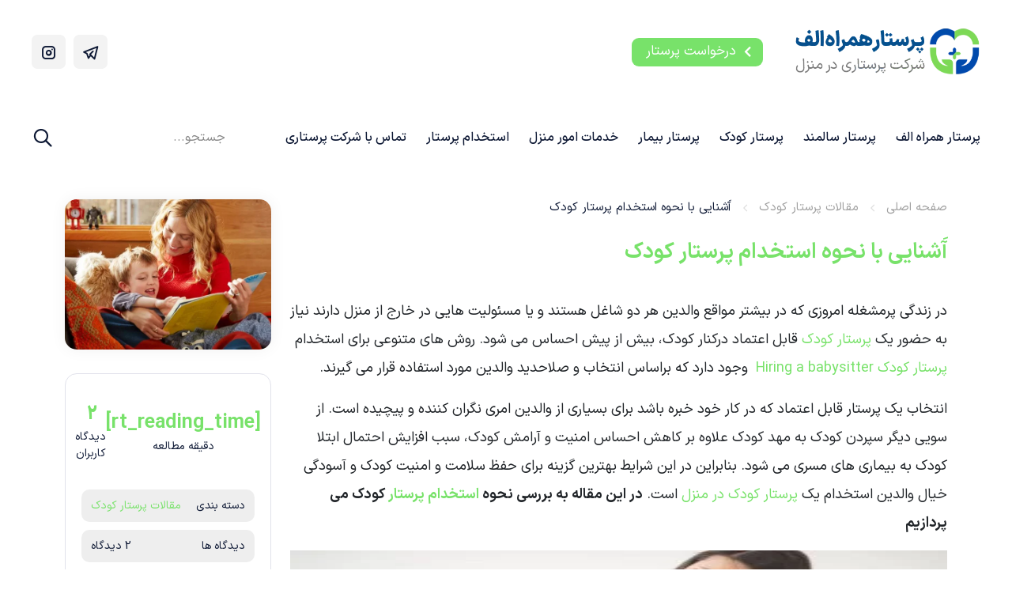

--- FILE ---
content_type: text/html; charset=UTF-8
request_url: https://parastarhamrahalef.com/%D8%A2%D9%8E%D8%B4%D9%86%D8%A7%DB%8C%DB%8C-%D8%A8%D8%A7-%D9%86%D8%AD%D9%88%D9%87-%D8%A7%D8%B3%D8%AA%D8%AE%D8%AF%D8%A7%D9%85-%D9%BE%D8%B1%D8%B3%D8%AA%D8%A7%D8%B1-%DA%A9%D9%88%D8%AF%DA%A9/
body_size: 133166
content:
<!DOCTYPE html><html dir="rtl" lang="fa-IR" prefix="og: https://ogp.me/ns#"><head><script data-no-optimize="1">var litespeed_docref=sessionStorage.getItem("litespeed_docref");litespeed_docref&&(Object.defineProperty(document,"referrer",{get:function(){return litespeed_docref}}),sessionStorage.removeItem("litespeed_docref"));</script> <meta charset="UTF-8" /><meta name="viewport" content="width=device-width, initial-scale=1" /><link rel="profile" href="http://gmpg.org/xfn/11" /><link rel="pingback" href="https://parastarhamrahalef.com/xmlrpc.php" /><title>استخدام پرستار کودک از چه روش هایی امکان پذیر است</title><meta name="description" content="والدین برای استخدام پرستار کودک از روش های متنوعی استفاده می کنند که استخدام پرستار کودک از مراکز قانونی ارائه خدمات پرستاری در منزل بهترین گزینه است"/><meta name="robots" content="follow, index, max-snippet:-1, max-video-preview:-1, max-image-preview:large"/><link rel="canonical" href="https://parastarhamrahalef.com/%d8%a2%d9%8e%d8%b4%d9%86%d8%a7%db%8c%db%8c-%d8%a8%d8%a7-%d9%86%d8%ad%d9%88%d9%87-%d8%a7%d8%b3%d8%aa%d8%ae%d8%af%d8%a7%d9%85-%d9%be%d8%b1%d8%b3%d8%aa%d8%a7%d8%b1-%da%a9%d9%88%d8%af%da%a9/" /><meta property="og:locale" content="fa_IR" /><meta property="og:type" content="article" /><meta property="og:title" content="استخدام پرستار کودک از چه روش هایی امکان پذیر است" /><meta property="og:description" content="والدین برای استخدام پرستار کودک از روش های متنوعی استفاده می کنند که استخدام پرستار کودک از مراکز قانونی ارائه خدمات پرستاری در منزل بهترین گزینه است" /><meta property="og:url" content="https://parastarhamrahalef.com/%d8%a2%d9%8e%d8%b4%d9%86%d8%a7%db%8c%db%8c-%d8%a8%d8%a7-%d9%86%d8%ad%d9%88%d9%87-%d8%a7%d8%b3%d8%aa%d8%ae%d8%af%d8%a7%d9%85-%d9%be%d8%b1%d8%b3%d8%aa%d8%a7%d8%b1-%da%a9%d9%88%d8%af%da%a9/" /><meta property="og:site_name" content="موسسه پرستاری پرستار همراه الف" /><meta property="article:tag" content="استخدام پرستار در منزل" /><meta property="article:tag" content="پرستار کودک در منزل" /><meta property="article:tag" content="پرستار همراه الف" /><meta property="article:tag" content="پرستاری از کودک" /><meta property="article:tag" content="مراقب کودک" /><meta property="article:tag" content="نگهداری از کودک در منزل" /><meta property="article:section" content="مقالات پرستار کودک" /><meta property="og:updated_time" content="2024-06-15T08:37:31+03:30" /><meta property="og:image" content="https://parastarhamrahalef.com/wp-content/uploads/2023/01/استخدام-پرستار-کودک-در-منزل.jpg" /><meta property="og:image:secure_url" content="https://parastarhamrahalef.com/wp-content/uploads/2023/01/استخدام-پرستار-کودک-در-منزل.jpg" /><meta property="og:image:width" content="589" /><meta property="og:image:height" content="430" /><meta property="og:image:alt" content="استخدام پرستار کودک" /><meta property="og:image:type" content="image/jpeg" /><meta property="article:published_time" content="2023-01-22T14:09:23+03:30" /><meta property="article:modified_time" content="2024-06-15T08:37:31+03:30" /><meta name="twitter:card" content="summary_large_image" /><meta name="twitter:title" content="استخدام پرستار کودک از چه روش هایی امکان پذیر است" /><meta name="twitter:description" content="والدین برای استخدام پرستار کودک از روش های متنوعی استفاده می کنند که استخدام پرستار کودک از مراکز قانونی ارائه خدمات پرستاری در منزل بهترین گزینه است" /><meta name="twitter:image" content="https://parastarhamrahalef.com/wp-content/uploads/2023/01/استخدام-پرستار-کودک-در-منزل.jpg" /><meta name="twitter:label1" content="نویسنده" /><meta name="twitter:data1" content="تیم محتوا" /><meta name="twitter:label2" content="زمان خواندن" /><meta name="twitter:data2" content="5 دقیقه" /> <script type="application/ld+json" class="rank-math-schema-pro">{"@context":"https://schema.org","@graph":[{"@type":"Place","@id":"https://parastarhamrahalef.com/#place","geo":{"@type":"GeoCoordinates","latitude":"35.7618667","longitude":"51.3365191"},"hasMap":"https://www.google.com/maps/search/?api=1&amp;query=35.7618667,51.3365191","address":{"@type":"PostalAddress","streetAddress":"\u0628\u0627\u0644\u0627\u062a\u0631 \u0627\u0632 \u0645\u06cc\u062f\u0627\u0646 \u067e\u0648\u0646\u06a9\u060c \u0646\u0628\u0634 \u06a9\u0648\u0686\u0647 \u0647\u0641\u062a\u0645\u060c \u0633\u0627\u062e\u062a\u0645\u0627\u0646 \u0646\u0648\u0631\u0648\u0632\u06cc\u060c \u0637\u0628\u0642\u0647\u0661\u060c \u0648\u0627\u062d\u062f\u06f4","addressRegion":"\u062a\u0647\u0631\u0627\u0646","addressCountry":"\u0627\u06cc\u0631\u0627\u0646"}},{"@type":["HealthAndBeautyBusiness","Organization"],"@id":"https://parastarhamrahalef.com/#organization","name":"\u0645\u0648\u0633\u0633\u0647 \u067e\u0631\u0633\u062a\u0627\u0631\u06cc \u067e\u0631\u0633\u062a\u0627\u0631 \u0647\u0645\u0631\u0627\u0647 \u0627\u0644\u0641","url":"https://parastarhamrahalef.com","email":"alo@parastarhamrahalef.com","address":{"@type":"PostalAddress","streetAddress":"\u0628\u0627\u0644\u0627\u062a\u0631 \u0627\u0632 \u0645\u06cc\u062f\u0627\u0646 \u067e\u0648\u0646\u06a9\u060c \u0646\u0628\u0634 \u06a9\u0648\u0686\u0647 \u0647\u0641\u062a\u0645\u060c \u0633\u0627\u062e\u062a\u0645\u0627\u0646 \u0646\u0648\u0631\u0648\u0632\u06cc\u060c \u0637\u0628\u0642\u0647\u0661\u060c \u0648\u0627\u062d\u062f\u06f4","addressRegion":"\u062a\u0647\u0631\u0627\u0646","addressCountry":"\u0627\u06cc\u0631\u0627\u0646"},"logo":{"@type":"ImageObject","@id":"https://parastarhamrahalef.com/#logo","url":"https://parastarhamrahalef.com/wp-content/uploads/2022/09/parastar-hamrah-logo.webp","contentUrl":"https://parastarhamrahalef.com/wp-content/uploads/2022/09/parastar-hamrah-logo.webp","caption":"\u0645\u0648\u0633\u0633\u0647 \u067e\u0631\u0633\u062a\u0627\u0631\u06cc \u067e\u0631\u0633\u062a\u0627\u0631 \u0647\u0645\u0631\u0627\u0647 \u0627\u0644\u0641","inLanguage":"fa-IR","width":"418","height":"110"},"openingHours":["Monday,Tuesday,Wednesday,Thursday,Friday,Saturday,Sunday 09:00-17:00"],"description":"\u0628\u0647\u062a\u0631\u06cc\u0646 \u0648 \u0645\u0639\u062a\u0628\u0631\u062a\u0631\u06cc\u0646 \u0645\u0631\u06a9\u0632 \u062e\u062f\u0645\u0627\u062a \u067e\u0631\u0633\u062a\u0627\u0631\u06cc \u062f\u0631 \u0645\u0646\u0632\u0644 \u062f\u0631 \u062a\u0647\u0631\u0627\u0646 \u0628\u0627 \u062e\u062f\u0645\u0627\u062a \u067e\u0631\u0633\u062a\u0627\u0631 \u0633\u0627\u0644\u0645\u0646\u062f \u062f\u0631 \u0645\u0646\u0632\u0644 . \u067e\u0631\u0633\u062a\u0627\u0631 \u06a9\u0648\u062f\u06a9 \u062f\u0631 \u0645\u0646\u0632\u0644 \u0648 \u067e\u0631\u0633\u062a\u0627\u0631 \u0628\u06cc\u0645\u0627\u0631 \u062f\u0631 \u0645\u0646\u0632\u0644 \u0628\u0627 \u06a9\u0627\u062f\u0631\u06cc \u06a9\u0627\u0645\u0644\u0627 \u0622\u0645\u0648\u0632\u0634 \u062f\u06cc\u062f\u0647 \u0648 \u0645\u062a\u062e\u0635\u0635 \u062f\u0631 \u0632\u0645\u06cc\u0646\u0647 \u067e\u0631\u0633\u062a\u0627\u0631\u06cc \u0648 \u0645\u0631\u0627\u0642\u0628\u062a ","legalName":"\u067e\u0631\u0633\u062a\u0627\u0631 \u0647\u0645\u0631\u0627\u0647 \u0627\u0644\u0641","location":{"@id":"https://parastarhamrahalef.com/#place"},"image":{"@id":"https://parastarhamrahalef.com/#logo"},"telephone":"+98-21-22111101"},{"@type":"WebSite","@id":"https://parastarhamrahalef.com/#website","url":"https://parastarhamrahalef.com","name":"\u0645\u0648\u0633\u0633\u0647 \u067e\u0631\u0633\u062a\u0627\u0631\u06cc \u067e\u0631\u0633\u062a\u0627\u0631 \u0647\u0645\u0631\u0627\u0647 \u0627\u0644\u0641","alternateName":"\u067e\u0631\u0633\u062a\u0627\u0631 \u0647\u0645\u0631\u0627\u0647 \u0627\u0644\u0641","publisher":{"@id":"https://parastarhamrahalef.com/#organization"},"inLanguage":"fa-IR"},{"@type":"ImageObject","@id":"https://parastarhamrahalef.com/wp-content/uploads/2023/01/\u0627\u0633\u062a\u062e\u062f\u0627\u0645-\u067e\u0631\u0633\u062a\u0627\u0631-\u06a9\u0648\u062f\u06a9-\u062f\u0631-\u0645\u0646\u0632\u0644.jpg","url":"https://parastarhamrahalef.com/wp-content/uploads/2023/01/\u0627\u0633\u062a\u062e\u062f\u0627\u0645-\u067e\u0631\u0633\u062a\u0627\u0631-\u06a9\u0648\u062f\u06a9-\u062f\u0631-\u0645\u0646\u0632\u0644.jpg","width":"589","height":"430","inLanguage":"fa-IR"},{"@type":"BreadcrumbList","@id":"https://parastarhamrahalef.com/%d8%a2%d9%8e%d8%b4%d9%86%d8%a7%db%8c%db%8c-%d8%a8%d8%a7-%d9%86%d8%ad%d9%88%d9%87-%d8%a7%d8%b3%d8%aa%d8%ae%d8%af%d8%a7%d9%85-%d9%be%d8%b1%d8%b3%d8%aa%d8%a7%d8%b1-%da%a9%d9%88%d8%af%da%a9/#breadcrumb","itemListElement":[{"@type":"ListItem","position":"1","item":{"@id":"https://parastarhamrahalef.com","name":"\u062e\u0627\u0646\u0647"}},{"@type":"ListItem","position":"2","item":{"@id":"https://parastarhamrahalef.com/category/%d9%85%d9%82%d8%a7%d9%84%d8%a7%d8%aa-%d9%be%d8%b1%d8%b3%d8%aa%d8%a7%d8%b1-%da%a9%d9%88%d8%af%da%a9/","name":"\u0645\u0642\u0627\u0644\u0627\u062a \u067e\u0631\u0633\u062a\u0627\u0631 \u06a9\u0648\u062f\u06a9"}},{"@type":"ListItem","position":"3","item":{"@id":"https://parastarhamrahalef.com/%d8%a2%d9%8e%d8%b4%d9%86%d8%a7%db%8c%db%8c-%d8%a8%d8%a7-%d9%86%d8%ad%d9%88%d9%87-%d8%a7%d8%b3%d8%aa%d8%ae%d8%af%d8%a7%d9%85-%d9%be%d8%b1%d8%b3%d8%aa%d8%a7%d8%b1-%da%a9%d9%88%d8%af%da%a9/","name":"\u0622\u064e\u0634\u0646\u0627\u06cc\u06cc \u0628\u0627 \u0646\u062d\u0648\u0647 \u0627\u0633\u062a\u062e\u062f\u0627\u0645 \u067e\u0631\u0633\u062a\u0627\u0631 \u06a9\u0648\u062f\u06a9"}}]},{"@type":"WebPage","@id":"https://parastarhamrahalef.com/%d8%a2%d9%8e%d8%b4%d9%86%d8%a7%db%8c%db%8c-%d8%a8%d8%a7-%d9%86%d8%ad%d9%88%d9%87-%d8%a7%d8%b3%d8%aa%d8%ae%d8%af%d8%a7%d9%85-%d9%be%d8%b1%d8%b3%d8%aa%d8%a7%d8%b1-%da%a9%d9%88%d8%af%da%a9/#webpage","url":"https://parastarhamrahalef.com/%d8%a2%d9%8e%d8%b4%d9%86%d8%a7%db%8c%db%8c-%d8%a8%d8%a7-%d9%86%d8%ad%d9%88%d9%87-%d8%a7%d8%b3%d8%aa%d8%ae%d8%af%d8%a7%d9%85-%d9%be%d8%b1%d8%b3%d8%aa%d8%a7%d8%b1-%da%a9%d9%88%d8%af%da%a9/","name":"\u0627\u0633\u062a\u062e\u062f\u0627\u0645 \u067e\u0631\u0633\u062a\u0627\u0631 \u06a9\u0648\u062f\u06a9 \u0627\u0632 \u0686\u0647 \u0631\u0648\u0634 \u0647\u0627\u06cc\u06cc \u0627\u0645\u06a9\u0627\u0646 \u067e\u0630\u06cc\u0631 \u0627\u0633\u062a","datePublished":"2023-01-22T14:09:23+03:30","dateModified":"2024-06-15T08:37:31+03:30","isPartOf":{"@id":"https://parastarhamrahalef.com/#website"},"primaryImageOfPage":{"@id":"https://parastarhamrahalef.com/wp-content/uploads/2023/01/\u0627\u0633\u062a\u062e\u062f\u0627\u0645-\u067e\u0631\u0633\u062a\u0627\u0631-\u06a9\u0648\u062f\u06a9-\u062f\u0631-\u0645\u0646\u0632\u0644.jpg"},"inLanguage":"fa-IR","breadcrumb":{"@id":"https://parastarhamrahalef.com/%d8%a2%d9%8e%d8%b4%d9%86%d8%a7%db%8c%db%8c-%d8%a8%d8%a7-%d9%86%d8%ad%d9%88%d9%87-%d8%a7%d8%b3%d8%aa%d8%ae%d8%af%d8%a7%d9%85-%d9%be%d8%b1%d8%b3%d8%aa%d8%a7%d8%b1-%da%a9%d9%88%d8%af%da%a9/#breadcrumb"}},{"@type":"Person","@id":"https://parastarhamrahalef.com/author/shokr/","name":"\u062a\u06cc\u0645 \u0645\u062d\u062a\u0648\u0627","url":"https://parastarhamrahalef.com/author/shokr/","image":{"@type":"ImageObject","@id":"https://parastarhamrahalef.com/wp-content/litespeed/avatar/266bb6f7af92ee17f30cae6b10b2df3a.jpg?ver=1769497367","url":"https://parastarhamrahalef.com/wp-content/litespeed/avatar/266bb6f7af92ee17f30cae6b10b2df3a.jpg?ver=1769497367","caption":"\u062a\u06cc\u0645 \u0645\u062d\u062a\u0648\u0627","inLanguage":"fa-IR"},"sameAs":["http://parastarhamrahalef.com"],"worksFor":{"@id":"https://parastarhamrahalef.com/#organization"}},{"@type":"Article","headline":"\u0627\u0633\u062a\u062e\u062f\u0627\u0645 \u067e\u0631\u0633\u062a\u0627\u0631 \u06a9\u0648\u062f\u06a9 \u0627\u0632 \u0686\u0647 \u0631\u0648\u0634 \u0647\u0627\u06cc\u06cc \u0627\u0645\u06a9\u0627\u0646 \u067e\u0630\u06cc\u0631 \u0627\u0633\u062a","keywords":"\u0627\u0633\u062a\u062e\u062f\u0627\u0645 \u067e\u0631\u0633\u062a\u0627\u0631 \u06a9\u0648\u062f\u06a9","datePublished":"2023-01-22T14:09:23+03:30","dateModified":"2024-06-15T08:37:31+03:30","articleSection":"\u0645\u0642\u0627\u0644\u0627\u062a \u067e\u0631\u0633\u062a\u0627\u0631 \u06a9\u0648\u062f\u06a9","author":{"@id":"https://parastarhamrahalef.com/author/shokr/","name":"\u062a\u06cc\u0645 \u0645\u062d\u062a\u0648\u0627"},"publisher":{"@id":"https://parastarhamrahalef.com/#organization"},"description":"\u0648\u0627\u0644\u062f\u06cc\u0646 \u0628\u0631\u0627\u06cc \u0627\u0633\u062a\u062e\u062f\u0627\u0645 \u067e\u0631\u0633\u062a\u0627\u0631 \u06a9\u0648\u062f\u06a9 \u0627\u0632 \u0631\u0648\u0634 \u0647\u0627\u06cc \u0645\u062a\u0646\u0648\u0639\u06cc \u0627\u0633\u062a\u0641\u0627\u062f\u0647 \u0645\u06cc \u06a9\u0646\u0646\u062f \u06a9\u0647 \u0627\u0633\u062a\u062e\u062f\u0627\u0645 \u067e\u0631\u0633\u062a\u0627\u0631 \u06a9\u0648\u062f\u06a9 \u0627\u0632 \u0645\u0631\u0627\u06a9\u0632 \u0642\u0627\u0646\u0648\u0646\u06cc \u0627\u0631\u0627\u0626\u0647 \u062e\u062f\u0645\u0627\u062a \u067e\u0631\u0633\u062a\u0627\u0631\u06cc \u062f\u0631 \u0645\u0646\u0632\u0644 \u0628\u0647\u062a\u0631\u06cc\u0646 \u06af\u0632\u06cc\u0646\u0647 \u0627\u0633\u062a","name":"\u0627\u0633\u062a\u062e\u062f\u0627\u0645 \u067e\u0631\u0633\u062a\u0627\u0631 \u06a9\u0648\u062f\u06a9 \u0627\u0632 \u0686\u0647 \u0631\u0648\u0634 \u0647\u0627\u06cc\u06cc \u0627\u0645\u06a9\u0627\u0646 \u067e\u0630\u06cc\u0631 \u0627\u0633\u062a","@id":"https://parastarhamrahalef.com/%d8%a2%d9%8e%d8%b4%d9%86%d8%a7%db%8c%db%8c-%d8%a8%d8%a7-%d9%86%d8%ad%d9%88%d9%87-%d8%a7%d8%b3%d8%aa%d8%ae%d8%af%d8%a7%d9%85-%d9%be%d8%b1%d8%b3%d8%aa%d8%a7%d8%b1-%da%a9%d9%88%d8%af%da%a9/#richSnippet","isPartOf":{"@id":"https://parastarhamrahalef.com/%d8%a2%d9%8e%d8%b4%d9%86%d8%a7%db%8c%db%8c-%d8%a8%d8%a7-%d9%86%d8%ad%d9%88%d9%87-%d8%a7%d8%b3%d8%aa%d8%ae%d8%af%d8%a7%d9%85-%d9%be%d8%b1%d8%b3%d8%aa%d8%a7%d8%b1-%da%a9%d9%88%d8%af%da%a9/#webpage"},"image":{"@id":"https://parastarhamrahalef.com/wp-content/uploads/2023/01/\u0627\u0633\u062a\u062e\u062f\u0627\u0645-\u067e\u0631\u0633\u062a\u0627\u0631-\u06a9\u0648\u062f\u06a9-\u062f\u0631-\u0645\u0646\u0632\u0644.jpg"},"inLanguage":"fa-IR","mainEntityOfPage":{"@id":"https://parastarhamrahalef.com/%d8%a2%d9%8e%d8%b4%d9%86%d8%a7%db%8c%db%8c-%d8%a8%d8%a7-%d9%86%d8%ad%d9%88%d9%87-%d8%a7%d8%b3%d8%aa%d8%ae%d8%af%d8%a7%d9%85-%d9%be%d8%b1%d8%b3%d8%aa%d8%a7%d8%b1-%da%a9%d9%88%d8%af%da%a9/#webpage"}}]}</script> <link rel='dns-prefetch' href='//www.googletagmanager.com' /><link rel="alternate" type="application/rss+xml" title="پرستار همراه الف &raquo; آَشنایی با نحوه استخدام پرستار کودک خوراک دیدگاه‌ها" href="https://parastarhamrahalef.com/%d8%a2%d9%8e%d8%b4%d9%86%d8%a7%db%8c%db%8c-%d8%a8%d8%a7-%d9%86%d8%ad%d9%88%d9%87-%d8%a7%d8%b3%d8%aa%d8%ae%d8%af%d8%a7%d9%85-%d9%be%d8%b1%d8%b3%d8%aa%d8%a7%d8%b1-%da%a9%d9%88%d8%af%da%a9/feed/" /><link rel="alternate" title="oEmbed (JSON)" type="application/json+oembed" href="https://parastarhamrahalef.com/wp-json/oembed/1.0/embed?url=https%3A%2F%2Fparastarhamrahalef.com%2F%25d8%25a2%25d9%258e%25d8%25b4%25d9%2586%25d8%25a7%25db%258c%25db%258c-%25d8%25a8%25d8%25a7-%25d9%2586%25d8%25ad%25d9%2588%25d9%2587-%25d8%25a7%25d8%25b3%25d8%25aa%25d8%25ae%25d8%25af%25d8%25a7%25d9%2585-%25d9%25be%25d8%25b1%25d8%25b3%25d8%25aa%25d8%25a7%25d8%25b1-%25da%25a9%25d9%2588%25d8%25af%25da%25a9%2F" /><link rel="alternate" title="oEmbed (XML)" type="text/xml+oembed" href="https://parastarhamrahalef.com/wp-json/oembed/1.0/embed?url=https%3A%2F%2Fparastarhamrahalef.com%2F%25d8%25a2%25d9%258e%25d8%25b4%25d9%2586%25d8%25a7%25db%258c%25db%258c-%25d8%25a8%25d8%25a7-%25d9%2586%25d8%25ad%25d9%2588%25d9%2587-%25d8%25a7%25d8%25b3%25d8%25aa%25d8%25ae%25d8%25af%25d8%25a7%25d9%2585-%25d9%25be%25d8%25b1%25d8%25b3%25d8%25aa%25d8%25a7%25d8%25b1-%25da%25a9%25d9%2588%25d8%25af%25da%25a9%2F&#038;format=xml" /><style id='wp-img-auto-sizes-contain-inline-css' type='text/css'>img:is([sizes=auto i],[sizes^="auto," i]){contain-intrinsic-size:3000px 1500px}
/*# sourceURL=wp-img-auto-sizes-contain-inline-css */</style><style id="litespeed-ccss">ul{box-sizing:border-box}:root{--wp--preset--font-size--normal:16px;--wp--preset--font-size--huge:42px}.aligncenter{clear:both}:root{--wp--preset--aspect-ratio--square:1;--wp--preset--aspect-ratio--4-3:4/3;--wp--preset--aspect-ratio--3-4:3/4;--wp--preset--aspect-ratio--3-2:3/2;--wp--preset--aspect-ratio--2-3:2/3;--wp--preset--aspect-ratio--16-9:16/9;--wp--preset--aspect-ratio--9-16:9/16;--wp--preset--color--black:#000;--wp--preset--color--cyan-bluish-gray:#abb8c3;--wp--preset--color--white:#fff;--wp--preset--color--pale-pink:#f78da7;--wp--preset--color--vivid-red:#cf2e2e;--wp--preset--color--luminous-vivid-orange:#ff6900;--wp--preset--color--luminous-vivid-amber:#fcb900;--wp--preset--color--light-green-cyan:#7bdcb5;--wp--preset--color--vivid-green-cyan:#00d084;--wp--preset--color--pale-cyan-blue:#8ed1fc;--wp--preset--color--vivid-cyan-blue:#0693e3;--wp--preset--color--vivid-purple:#9b51e0;--wp--preset--gradient--vivid-cyan-blue-to-vivid-purple:linear-gradient(135deg,rgba(6,147,227,1) 0%,#9b51e0 100%);--wp--preset--gradient--light-green-cyan-to-vivid-green-cyan:linear-gradient(135deg,#7adcb4 0%,#00d082 100%);--wp--preset--gradient--luminous-vivid-amber-to-luminous-vivid-orange:linear-gradient(135deg,rgba(252,185,0,1) 0%,rgba(255,105,0,1) 100%);--wp--preset--gradient--luminous-vivid-orange-to-vivid-red:linear-gradient(135deg,rgba(255,105,0,1) 0%,#cf2e2e 100%);--wp--preset--gradient--very-light-gray-to-cyan-bluish-gray:linear-gradient(135deg,#eee 0%,#a9b8c3 100%);--wp--preset--gradient--cool-to-warm-spectrum:linear-gradient(135deg,#4aeadc 0%,#9778d1 20%,#cf2aba 40%,#ee2c82 60%,#fb6962 80%,#fef84c 100%);--wp--preset--gradient--blush-light-purple:linear-gradient(135deg,#ffceec 0%,#9896f0 100%);--wp--preset--gradient--blush-bordeaux:linear-gradient(135deg,#fecda5 0%,#fe2d2d 50%,#6b003e 100%);--wp--preset--gradient--luminous-dusk:linear-gradient(135deg,#ffcb70 0%,#c751c0 50%,#4158d0 100%);--wp--preset--gradient--pale-ocean:linear-gradient(135deg,#fff5cb 0%,#b6e3d4 50%,#33a7b5 100%);--wp--preset--gradient--electric-grass:linear-gradient(135deg,#caf880 0%,#71ce7e 100%);--wp--preset--gradient--midnight:linear-gradient(135deg,#020381 0%,#2874fc 100%);--wp--preset--font-size--small:13px;--wp--preset--font-size--medium:20px;--wp--preset--font-size--large:36px;--wp--preset--font-size--x-large:42px;--wp--preset--spacing--20:.44rem;--wp--preset--spacing--30:.67rem;--wp--preset--spacing--40:1rem;--wp--preset--spacing--50:1.5rem;--wp--preset--spacing--60:2.25rem;--wp--preset--spacing--70:3.38rem;--wp--preset--spacing--80:5.06rem;--wp--preset--shadow--natural:6px 6px 9px rgba(0,0,0,.2);--wp--preset--shadow--deep:12px 12px 50px rgba(0,0,0,.4);--wp--preset--shadow--sharp:6px 6px 0px rgba(0,0,0,.2);--wp--preset--shadow--outlined:6px 6px 0px -3px rgba(255,255,255,1),6px 6px rgba(0,0,0,1);--wp--preset--shadow--crisp:6px 6px 0px rgba(0,0,0,1)}.bhf-hidden{display:none}.ehf-header #masthead{z-index:99;position:relative}.elementor *,.elementor :after,.elementor :before{box-sizing:border-box}.elementor a{box-shadow:none;text-decoration:none}.elementor img{height:auto;max-width:100%;border:none;border-radius:0;box-shadow:none}.elementor-element{--flex-direction:initial;--flex-wrap:initial;--justify-content:initial;--align-items:initial;--align-content:initial;--gap:initial;--flex-basis:initial;--flex-grow:initial;--flex-shrink:initial;--order:initial;--align-self:initial;flex-basis:var(--flex-basis);flex-grow:var(--flex-grow);flex-shrink:var(--flex-shrink);order:var(--order);align-self:var(--align-self)}:root{--page-title-display:block}.elementor-section{position:relative}.elementor-section .elementor-container{display:flex;margin-right:auto;margin-left:auto;position:relative}@media (max-width:1024px){.elementor-section .elementor-container{flex-wrap:wrap}}.elementor-section.elementor-section-boxed>.elementor-container{max-width:1140px}.elementor-widget-wrap{position:relative;width:100%;flex-wrap:wrap;align-content:flex-start}.elementor:not(.elementor-bc-flex-widget) .elementor-widget-wrap{display:flex}.elementor-widget-wrap>.elementor-element{width:100%}.elementor-widget{position:relative}.elementor-widget:not(:last-child){margin-bottom:20px}.elementor-column{position:relative;min-height:1px;display:flex}.elementor-column-gap-default>.elementor-column>.elementor-element-populated{padding:10px}@media (min-width:768px){.elementor-column.elementor-col-100{width:100%}}@media (max-width:767px){.elementor-column{width:100%}}.elementor-element{--swiper-theme-color:#000;--swiper-navigation-size:44px;--swiper-pagination-bullet-size:6px;--swiper-pagination-bullet-horizontal-gap:6px}@media (min-width:768px) and (max-width:1024px){.elementor .elementor-hidden-tablet{display:none}}@media (min-width:1025px) and (max-width:99999px){.elementor .elementor-hidden-desktop{display:none}}.e-contact-buttons-var-8 .e-contact-buttons__contact-icon-container{align-items:center;display:flex;grid-area:1/1/3/2}.e-contact-buttons-var-8 .e-contact-buttons__contact-title{color:var(--e-contact-buttons-contact-title-text-color);grid-area:1/2/2/3;font-size:16px;font-weight:600;line-height:24px}.e-contact-buttons-var-8 .e-contact-buttons__contact-description{color:var(--e-contact-buttons-contact-description-text-color);grid-area:2/2/3/3;font-size:12px;font-weight:300;line-height:16px}:root{--swiper-theme-color:#007aff}:root{--swiper-navigation-size:44px}.elementor-kit-10{--e-global-color-primary:#6ec1e4;--e-global-color-secondary:#54595f;--e-global-color-text:#7a7a7a;--e-global-color-accent:#61ce70;--e-global-typography-primary-font-family:"Roboto";--e-global-typography-primary-font-weight:600;--e-global-typography-secondary-font-family:"Roboto Slab";--e-global-typography-secondary-font-weight:400;--e-global-typography-text-font-family:"Roboto";--e-global-typography-text-font-weight:400;--e-global-typography-accent-font-family:"Roboto";--e-global-typography-accent-font-weight:500}.elementor-section.elementor-section-boxed>.elementor-container{max-width:1140px}.elementor-widget:not(:last-child){margin-block-end:20px}.elementor-element{--widgets-spacing:20px 20px}@media (max-width:1024px){.elementor-section.elementor-section-boxed>.elementor-container{max-width:1024px}}@media (max-width:767px){.elementor-section.elementor-section-boxed>.elementor-container{max-width:767px}}.elementor-30 .elementor-element.elementor-element-eb5bac1 .nav-top .logo img{max-width:220px}.elementor-30 .elementor-element.elementor-element-eb5bac1 .nav-top .logo .button-head{border-radius:9px}.elementor-199 .elementor-element.elementor-element-3836731{--spacer-size:50px}@media (max-width:767px){.elementor-199 .elementor-element.elementor-element-3836731{--spacer-size:27px}}:root{--maincolor:#4647b9;--seccolor:#4647b9;--bgcolor:#f0f4f7;--darkcolor:#0d1834}*{margin:0;padding:0;font-family:"farsi";box-sizing:border-box}h1,h5{color:var(--darkcolor)}ul{margin:unset;padding:unset}a{text-decoration:none!important}.nav-top{display:flex;justify-content:space-between;align-items:center;padding:20px 0 15px;color:var(--darkcolor)}.nav-top>div{display:flex;align-items:center}.nav-top .logo .button-head{font-size:15px;display:inline-flex;font-weight:400;align-items:center;color:var(--darkcolor);background:var(--maincolor);padding:5px 15px 6px 18px;border-radius:25px}.nav-top .logo .button-head span{font-size:17px;color:#fff}.nav-top .logo .button-head i{margin-left:10px;font-size:15px;color:#fff;display:flex;align-items:center}.nav-top .logo img{margin-left:40px;border-radius:15px;border:none;padding:15px 0;max-width:220px}.nav-top .socialicon a{padding:10px;background:#f3f3f3;border-radius:7px;border:none;font-size:16px;font-weight:500;margin-right:10px;font-family:"farsi";display:flex;align-items:center}.nav-top .socialicon a i{color:var(--darkcolor);font-size:23px}.nav-bottom{color:#fff;display:flex;justify-content:space-between;align-items:center;margin-top:30px;margin-bottom:10px;border-radius:5px}.nav-menu{display:flex;justify-content:center;align-items:center;margin:unset!important;padding:unset!important}.nav-menu>li{list-style:none;margin-left:38px;display:flex;align-items:center;position:relative}.nav-menu>li:after{content:" ";width:100%;height:50px;bottom:-50px;right:0;position:absolute}.nav-menu>li>ul{background:var(--bgcolor);position:absolute;top:50px;padding:18px;width:250px;z-index:19999;right:-5px;border-radius:15px;visibility:hidden;opacity:0;transform:translateY(200px)}.nav-menu>li>ul>li{margin-bottom:18px;margin-right:5px}.nav-menu>li>ul>li>a{color:var(--darkcolor)}.nav-menu>li>a{text-decoration:none;color:var(--darkcolor);font-size:16px;font-weight:500;display:flex;align-items:center}.nav-search{display:flex;align-items:center}.nav-search button{background:0 0;outline:none;border:unset;display:flex}.nav-search button i{color:var(--darkcolor);font-size:27px}.nav-search input{background-color:transparent!important;border:none;outline:none;background:0 0;padding:5px 10px;font-size:16px;color:var(--darkcolor)}@media only screen and (max-width:750px){#header{display:none}}.side-footer-bottom-copy-right a{color:inherit;text-decoration:none;background-color:transparent}.side-footer-bottom-list{display:flex;align-items:center;list-style:none;justify-content:center;margin:unset!important}.side-footer-bottom-list li{margin-right:0}.side-footer-bottom-list li a{text-decoration:none;display:flex;align-items:center;justify-content:center;color:#444c5c;border:2px solid #444c5c;padding:8px;border-radius:15px;margin-right:15px}.side-footer-bottom-list li a i{font-size:23px}@media only screen and (max-width:530px){.article-blog .breadcrumbs{background:#f4f4f4;font-size:14px;padding:16px;display:flex;align-items:center;flex-wrap:wrap;justify-content:center!important;border-radius:10px}.article-blog .breadcrumbs a span{color:var(--darkcolor);margin-top:10px;display:flex}}.article-blog{margin:50px 0}.article-blog img{width:100%}.article-blog .breadcrumbs{font-size:15px;display:flex;align-items:center;flex-wrap:wrap;justify-content:flex-start}.article-blog .breadcrumbs a{color:#9f9f9f}.article-blog .breadcrumbs a span{color:var(--darkcolor)}.article-blog .breadcrumbs i{color:#dfdfdf;margin:0 10px}.article-blog .title-article{font-size:27px;font-weight:800;margin:30px 0 40px;color:var(--maincolor)}.aside-blog{margin:50px 0}.aside-blog .thumbnail img{width:100%;border-radius:15px;box-shadow:0 0 20px #0000000f;height:auto}.aside-blog .box-aside{border:1px solid #e1e2eb;margin:30px 0;border-radius:15px;padding:20px}.aside-blog .box-aside .rt-reading-time{display:block!important}.aside-blog .box-aside .time-read{padding:15px 0;display:flex;align-items:center;justify-content:space-around}.aside-blog .box-aside .time-read .time{display:flex;align-items:center;justify-content:center;flex-direction:column}.aside-blog .box-aside .time-read .time>b{color:var(--maincolor);font-size:25px;font-weight:800}.aside-blog .box-aside .time-read .time>span{color:var(--darkcolor);font-size:14px}.aside-blog .box-aside .time-read .star{display:flex;align-items:center;justify-content:center;flex-direction:column}.aside-blog .box-aside .time-read .star .rate b{color:var(--maincolor);font-size:23px;font-weight:800;margin-left:4px}.aside-blog .box-aside .time-read .star>div{color:var(--darkcolor);font-size:14px}.aside-blog .box-aside .category-list{margin-top:20px}.aside-blog .box-aside .category-list ul{margin:unset!important;padding:unset!important}.aside-blog .box-aside .category-list ul li{color:var(--darkcolor);display:flex;align-items:center;justify-content:space-between;background:#eee;margin:10px 0;padding:10px 12px;border-radius:10px;font-size:14px}.aside-blog .box-aside .category-list ul li:first-child{margin-top:unset!important}.aside-blog .box-aside .category-list ul li:last-child{margin-bottom:unset!important}.aside-blog .box-aside .category-list ul li a{color:var(--maincolor)}.content-article{line-height:2;font-size:18px}.content-article a{color:var(--maincolor)}@media only screen and (max-width:750px){.article-blog{margin:20px 0}}.comments-template .comment-respond .comment-form-url{display:none}.mobile-menu{background:var(--maincolor);padding:15px;display:none;align-items:center;justify-content:space-between;color:#fff}.mobile-menu .left-menu a{margin-right:8px;margin-left:5px}.mobile-menu .left-menu img{width:28px}.mobile-menu .logo-mobile img{width:200px;height:80px;background:#fff;padding:10px;border-radius:10px}.theme-mobile-body{padding:0 20px;display:flex;flex-direction:column;justify-content:space-between;height:100%;margin-bottom:30px;overflow:scroll}.theme-mobile-body .side-footer-bottom-list{margin-top:50px!important}.mobile-ul{padding:0}.mobile-menu-list{padding:unset;margin:unset;list-style:none}.mobile-menu-list>li{border:2px solid #eee;margin:10px 0;padding:15px;border-radius:10px;position:relative}.mobile-menu-list>li>a{color:#000;margin-right:7px;font-weight:500}.mobile-menu-list .sub-menu{list-style:none;background:#eee;padding:10px 20px;border-radius:10px;margin-top:13px;display:none}.mobile-menu-list .sub-menu>li{color:#000;margin:10px 0;font-weight:500}.mobile-menu-list .sub-menu>li>a{color:#000;font-size:15px;font-weight:500}@media only screen and (max-width:750px){.mobile-menu{display:flex;margin-bottom:20px}}@media only screen and (max-width:1000px){.nav-bottom{flex-direction:column}.nav-menu{margin-bottom:35px!important}}.rt-reading-time{display:none}.elementor-column-gap-default>.elementor-column>.elementor-element-populated{padding:unset}.elementor-section.elementor-section-boxed>.elementor-container{max-width:100%}.content-article p{line-height:2}:root{--bs-blue:#0d6efd;--bs-indigo:#6610f2;--bs-purple:#6f42c1;--bs-pink:#d63384;--bs-red:#dc3545;--bs-orange:#fd7e14;--bs-yellow:#ffc107;--bs-green:#198754;--bs-teal:#20c997;--bs-cyan:#0dcaf0;--bs-black:#000;--bs-white:#fff;--bs-gray:#6c757d;--bs-gray-dark:#343a40;--bs-gray-100:#f8f9fa;--bs-gray-200:#e9ecef;--bs-gray-300:#dee2e6;--bs-gray-400:#ced4da;--bs-gray-500:#adb5bd;--bs-gray-600:#6c757d;--bs-gray-700:#495057;--bs-gray-800:#343a40;--bs-gray-900:#212529;--bs-primary:#0d6efd;--bs-secondary:#6c757d;--bs-success:#198754;--bs-info:#0dcaf0;--bs-warning:#ffc107;--bs-danger:#dc3545;--bs-light:#f8f9fa;--bs-dark:#212529;--bs-primary-rgb:13,110,253;--bs-secondary-rgb:108,117,125;--bs-success-rgb:25,135,84;--bs-info-rgb:13,202,240;--bs-warning-rgb:255,193,7;--bs-danger-rgb:220,53,69;--bs-light-rgb:248,249,250;--bs-dark-rgb:33,37,41;--bs-white-rgb:255,255,255;--bs-black-rgb:0,0,0;--bs-body-color-rgb:33,37,41;--bs-body-bg-rgb:255,255,255;--bs-font-sans-serif:system-ui,-apple-system,"Segoe UI",Roboto,"Helvetica Neue","Noto Sans","Liberation Sans",Arial,sans-serif,"Apple Color Emoji","Segoe UI Emoji","Segoe UI Symbol","Noto Color Emoji";--bs-font-monospace:SFMono-Regular,Menlo,Monaco,Consolas,"Liberation Mono","Courier New",monospace;--bs-gradient:linear-gradient(180deg,rgba(255,255,255,.15),rgba(255,255,255,0));--bs-body-font-family:var(--bs-font-sans-serif);--bs-body-font-size:1rem;--bs-body-font-weight:400;--bs-body-line-height:1.5;--bs-body-color:#212529;--bs-body-bg:#fff;--bs-border-width:1px;--bs-border-style:solid;--bs-border-color:#dee2e6;--bs-border-color-translucent:rgba(0,0,0,.175);--bs-border-radius:.375rem;--bs-border-radius-sm:.25rem;--bs-border-radius-lg:.5rem;--bs-border-radius-xl:1rem;--bs-border-radius-2xl:2rem;--bs-border-radius-pill:50rem;--bs-heading-color:;--bs-link-color:#0d6efd;--bs-link-hover-color:#0a58ca;--bs-code-color:#d63384;--bs-highlight-bg:#fff3cd}*,:after,:before{box-sizing:border-box}@media (prefers-reduced-motion:no-preference){:root{scroll-behavior:smooth}}body{margin:0;font-family:var(--bs-body-font-family);font-size:var(--bs-body-font-size);font-weight:var(--bs-body-font-weight);line-height:var(--bs-body-line-height);color:var(--bs-body-color);text-align:var(--bs-body-text-align);background-color:var(--bs-body-bg);-webkit-text-size-adjust:100%}h1,h5{margin-top:0;margin-bottom:.5rem;font-weight:500;line-height:1.2;color:var(--bs-heading-color)}h1{font-size:calc(1.375rem + 1.5vw)}@media (min-width:1200px){h1{font-size:2.5rem}}h5{font-size:1.25rem}p{margin-top:0;margin-bottom:1rem}ul{padding-left:2rem}ul{margin-top:0;margin-bottom:1rem}ul ul{margin-bottom:0}b{font-weight:bolder}a{color:var(--bs-link-color);text-decoration:underline}img{vertical-align:middle}label{display:inline-block}button{border-radius:0}button,input{margin:0;font-family:inherit;font-size:inherit;line-height:inherit}button{text-transform:none}[type=button],button{-webkit-appearance:button}::-moz-focus-inner{padding:0;border-style:none}::-webkit-datetime-edit-day-field,::-webkit-datetime-edit-fields-wrapper,::-webkit-datetime-edit-hour-field,::-webkit-datetime-edit-minute,::-webkit-datetime-edit-month-field,::-webkit-datetime-edit-text,::-webkit-datetime-edit-year-field{padding:0}::-webkit-inner-spin-button{height:auto}[type=search]{outline-offset:-2px;-webkit-appearance:textfield}::-webkit-search-decoration{-webkit-appearance:none}::-webkit-color-swatch-wrapper{padding:0}::-webkit-file-upload-button{font:inherit;-webkit-appearance:button}::file-selector-button{font:inherit;-webkit-appearance:button}.container{--bs-gutter-x:1.5rem;--bs-gutter-y:0;width:100%;padding-right:calc(var(--bs-gutter-x)*.5);padding-left:calc(var(--bs-gutter-x)*.5);margin-right:auto;margin-left:auto}@media (min-width:576px){.container{max-width:540px}}@media (min-width:768px){.container{max-width:720px}}@media (min-width:992px){.container{max-width:960px}}@media (min-width:1200px){.container{max-width:1140px}}@media (min-width:1400px){.container{max-width:1320px}}.row{--bs-gutter-x:1.5rem;--bs-gutter-y:0;display:flex;flex-wrap:wrap;margin-top:calc(-1*var(--bs-gutter-y));margin-right:calc(-.5*var(--bs-gutter-x));margin-left:calc(-.5*var(--bs-gutter-x))}.row>*{flex-shrink:0;width:100%;max-width:100%;padding-right:calc(var(--bs-gutter-x)*.5);padding-left:calc(var(--bs-gutter-x)*.5);margin-top:var(--bs-gutter-y)}@media (min-width:992px){.col-lg-3{flex:0 0 auto;width:25%}.col-lg-9{flex:0 0 auto;width:75%}}.btn-close{box-sizing:content-box;width:1em;height:1em;padding:.25em;color:#000;background:transparent url("data:image/svg+xml,%3csvg xmlns='http://www.w3.org/2000/svg' viewBox='0 0 16 16' fill='%23000'%3e%3cpath d='M.293.293a1 1 0 0 1 1.414 0L8 6.586 14.293.293a1 1 0 1 1 1.414 1.414L9.414 8l6.293 6.293a1 1 0 0 1-1.414 1.414L8 9.414l-6.293 6.293a1 1 0 0 1-1.414-1.414L6.586 8 .293 1.707a1 1 0 0 1 0-1.414z'/%3e%3c/svg%3e") center/1em auto no-repeat;border:0;border-radius:.375rem;opacity:.5}.offcanvas{--bs-offcanvas-width:400px;--bs-offcanvas-height:30vh;--bs-offcanvas-padding-x:1rem;--bs-offcanvas-padding-y:1rem;--bs-offcanvas-color:;--bs-offcanvas-bg:#fff;--bs-offcanvas-border-width:1px;--bs-offcanvas-border-color:var(--bs-border-color-translucent);--bs-offcanvas-box-shadow:0 .125rem .25rem rgba(0,0,0,.075)}.offcanvas{position:fixed;bottom:0;z-index:1045;display:flex;flex-direction:column;max-width:100%;color:var(--bs-offcanvas-color);visibility:hidden;background-color:var(--bs-offcanvas-bg);background-clip:padding-box;outline:0}.offcanvas.offcanvas-start{top:0;left:0;width:var(--bs-offcanvas-width);border-right:var(--bs-offcanvas-border-width) solid var(--bs-offcanvas-border-color);transform:translateX(-100%)}.offcanvas-header{display:flex;align-items:center;justify-content:space-between;padding:var(--bs-offcanvas-padding-y) var(--bs-offcanvas-padding-x)}.offcanvas-header .btn-close{padding:calc(var(--bs-offcanvas-padding-y)*.5) calc(var(--bs-offcanvas-padding-x)*.5);margin-top:calc(var(--bs-offcanvas-padding-y)*-.5);margin-right:calc(var(--bs-offcanvas-padding-x)*-.5);margin-bottom:calc(var(--bs-offcanvas-padding-y)*-.5)}.offcanvas-title{margin-bottom:0;line-height:1.5}.ti{font-family:tabler-icons!important;speak:none;font-style:normal;font-weight:400;font-variant:normal;text-transform:none;line-height:1;-webkit-font-smoothing:antialiased;-moz-osx-font-smoothing:grayscale}.ti-brand-instagram:before{content:"\ec20"}.ti-brand-telegram:before{content:"\ec26"}.ti-chevron-left:before{content:"\ea60"}.ti-search:before{content:"\eb1c"}<!--.contact-button{display:none;position:fixed;bottom:0;right:2px;background-color:#0ad032!important;color:#fff!important;border-radius:22px 22px 0 0;text-align:center;z-index:1000;width:100%;height:50px;font-size:22px;padding-bottom:80px;left:2px}@media (max-width:768px){.contact-button{display:block}}.fas{-moz-osx-font-smoothing:grayscale;-webkit-font-smoothing:antialiased;display:inline-block;font-style:normal;font-variant:normal;text-rendering:auto;line-height:1}.fa-chevron-left:before{content:"\f053"}.fas{font-family:"Font Awesome 5 Free";font-weight:900}:root{--maincolor:#78e26a}.elementor-column .elementor-spacer-inner{height:var(--spacer-size)}</style><link rel="preload" data-asynced="1" data-optimized="2" as="style" onload="this.onload=null;this.rel='stylesheet'" href="https://parastarhamrahalef.com/wp-content/litespeed/css/6b3215dac84dbcc307db0037629829f1.css?ver=2cf30" /><script data-optimized="1" type="litespeed/javascript" data-src="https://parastarhamrahalef.com/wp-content/plugins/litespeed-cache/assets/js/css_async.min.js"></script> <style id='global-styles-inline-css' type='text/css'>:root{--wp--preset--aspect-ratio--square: 1;--wp--preset--aspect-ratio--4-3: 4/3;--wp--preset--aspect-ratio--3-4: 3/4;--wp--preset--aspect-ratio--3-2: 3/2;--wp--preset--aspect-ratio--2-3: 2/3;--wp--preset--aspect-ratio--16-9: 16/9;--wp--preset--aspect-ratio--9-16: 9/16;--wp--preset--color--black: #000000;--wp--preset--color--cyan-bluish-gray: #abb8c3;--wp--preset--color--white: #ffffff;--wp--preset--color--pale-pink: #f78da7;--wp--preset--color--vivid-red: #cf2e2e;--wp--preset--color--luminous-vivid-orange: #ff6900;--wp--preset--color--luminous-vivid-amber: #fcb900;--wp--preset--color--light-green-cyan: #7bdcb5;--wp--preset--color--vivid-green-cyan: #00d084;--wp--preset--color--pale-cyan-blue: #8ed1fc;--wp--preset--color--vivid-cyan-blue: #0693e3;--wp--preset--color--vivid-purple: #9b51e0;--wp--preset--gradient--vivid-cyan-blue-to-vivid-purple: linear-gradient(135deg,rgb(6,147,227) 0%,rgb(155,81,224) 100%);--wp--preset--gradient--light-green-cyan-to-vivid-green-cyan: linear-gradient(135deg,rgb(122,220,180) 0%,rgb(0,208,130) 100%);--wp--preset--gradient--luminous-vivid-amber-to-luminous-vivid-orange: linear-gradient(135deg,rgb(252,185,0) 0%,rgb(255,105,0) 100%);--wp--preset--gradient--luminous-vivid-orange-to-vivid-red: linear-gradient(135deg,rgb(255,105,0) 0%,rgb(207,46,46) 100%);--wp--preset--gradient--very-light-gray-to-cyan-bluish-gray: linear-gradient(135deg,rgb(238,238,238) 0%,rgb(169,184,195) 100%);--wp--preset--gradient--cool-to-warm-spectrum: linear-gradient(135deg,rgb(74,234,220) 0%,rgb(151,120,209) 20%,rgb(207,42,186) 40%,rgb(238,44,130) 60%,rgb(251,105,98) 80%,rgb(254,248,76) 100%);--wp--preset--gradient--blush-light-purple: linear-gradient(135deg,rgb(255,206,236) 0%,rgb(152,150,240) 100%);--wp--preset--gradient--blush-bordeaux: linear-gradient(135deg,rgb(254,205,165) 0%,rgb(254,45,45) 50%,rgb(107,0,62) 100%);--wp--preset--gradient--luminous-dusk: linear-gradient(135deg,rgb(255,203,112) 0%,rgb(199,81,192) 50%,rgb(65,88,208) 100%);--wp--preset--gradient--pale-ocean: linear-gradient(135deg,rgb(255,245,203) 0%,rgb(182,227,212) 50%,rgb(51,167,181) 100%);--wp--preset--gradient--electric-grass: linear-gradient(135deg,rgb(202,248,128) 0%,rgb(113,206,126) 100%);--wp--preset--gradient--midnight: linear-gradient(135deg,rgb(2,3,129) 0%,rgb(40,116,252) 100%);--wp--preset--font-size--small: 13px;--wp--preset--font-size--medium: 20px;--wp--preset--font-size--large: 36px;--wp--preset--font-size--x-large: 42px;--wp--preset--spacing--20: 0.44rem;--wp--preset--spacing--30: 0.67rem;--wp--preset--spacing--40: 1rem;--wp--preset--spacing--50: 1.5rem;--wp--preset--spacing--60: 2.25rem;--wp--preset--spacing--70: 3.38rem;--wp--preset--spacing--80: 5.06rem;--wp--preset--shadow--natural: 6px 6px 9px rgba(0, 0, 0, 0.2);--wp--preset--shadow--deep: 12px 12px 50px rgba(0, 0, 0, 0.4);--wp--preset--shadow--sharp: 6px 6px 0px rgba(0, 0, 0, 0.2);--wp--preset--shadow--outlined: 6px 6px 0px -3px rgb(255, 255, 255), 6px 6px rgb(0, 0, 0);--wp--preset--shadow--crisp: 6px 6px 0px rgb(0, 0, 0);}:where(.is-layout-flex){gap: 0.5em;}:where(.is-layout-grid){gap: 0.5em;}body .is-layout-flex{display: flex;}.is-layout-flex{flex-wrap: wrap;align-items: center;}.is-layout-flex > :is(*, div){margin: 0;}body .is-layout-grid{display: grid;}.is-layout-grid > :is(*, div){margin: 0;}:where(.wp-block-columns.is-layout-flex){gap: 2em;}:where(.wp-block-columns.is-layout-grid){gap: 2em;}:where(.wp-block-post-template.is-layout-flex){gap: 1.25em;}:where(.wp-block-post-template.is-layout-grid){gap: 1.25em;}.has-black-color{color: var(--wp--preset--color--black) !important;}.has-cyan-bluish-gray-color{color: var(--wp--preset--color--cyan-bluish-gray) !important;}.has-white-color{color: var(--wp--preset--color--white) !important;}.has-pale-pink-color{color: var(--wp--preset--color--pale-pink) !important;}.has-vivid-red-color{color: var(--wp--preset--color--vivid-red) !important;}.has-luminous-vivid-orange-color{color: var(--wp--preset--color--luminous-vivid-orange) !important;}.has-luminous-vivid-amber-color{color: var(--wp--preset--color--luminous-vivid-amber) !important;}.has-light-green-cyan-color{color: var(--wp--preset--color--light-green-cyan) !important;}.has-vivid-green-cyan-color{color: var(--wp--preset--color--vivid-green-cyan) !important;}.has-pale-cyan-blue-color{color: var(--wp--preset--color--pale-cyan-blue) !important;}.has-vivid-cyan-blue-color{color: var(--wp--preset--color--vivid-cyan-blue) !important;}.has-vivid-purple-color{color: var(--wp--preset--color--vivid-purple) !important;}.has-black-background-color{background-color: var(--wp--preset--color--black) !important;}.has-cyan-bluish-gray-background-color{background-color: var(--wp--preset--color--cyan-bluish-gray) !important;}.has-white-background-color{background-color: var(--wp--preset--color--white) !important;}.has-pale-pink-background-color{background-color: var(--wp--preset--color--pale-pink) !important;}.has-vivid-red-background-color{background-color: var(--wp--preset--color--vivid-red) !important;}.has-luminous-vivid-orange-background-color{background-color: var(--wp--preset--color--luminous-vivid-orange) !important;}.has-luminous-vivid-amber-background-color{background-color: var(--wp--preset--color--luminous-vivid-amber) !important;}.has-light-green-cyan-background-color{background-color: var(--wp--preset--color--light-green-cyan) !important;}.has-vivid-green-cyan-background-color{background-color: var(--wp--preset--color--vivid-green-cyan) !important;}.has-pale-cyan-blue-background-color{background-color: var(--wp--preset--color--pale-cyan-blue) !important;}.has-vivid-cyan-blue-background-color{background-color: var(--wp--preset--color--vivid-cyan-blue) !important;}.has-vivid-purple-background-color{background-color: var(--wp--preset--color--vivid-purple) !important;}.has-black-border-color{border-color: var(--wp--preset--color--black) !important;}.has-cyan-bluish-gray-border-color{border-color: var(--wp--preset--color--cyan-bluish-gray) !important;}.has-white-border-color{border-color: var(--wp--preset--color--white) !important;}.has-pale-pink-border-color{border-color: var(--wp--preset--color--pale-pink) !important;}.has-vivid-red-border-color{border-color: var(--wp--preset--color--vivid-red) !important;}.has-luminous-vivid-orange-border-color{border-color: var(--wp--preset--color--luminous-vivid-orange) !important;}.has-luminous-vivid-amber-border-color{border-color: var(--wp--preset--color--luminous-vivid-amber) !important;}.has-light-green-cyan-border-color{border-color: var(--wp--preset--color--light-green-cyan) !important;}.has-vivid-green-cyan-border-color{border-color: var(--wp--preset--color--vivid-green-cyan) !important;}.has-pale-cyan-blue-border-color{border-color: var(--wp--preset--color--pale-cyan-blue) !important;}.has-vivid-cyan-blue-border-color{border-color: var(--wp--preset--color--vivid-cyan-blue) !important;}.has-vivid-purple-border-color{border-color: var(--wp--preset--color--vivid-purple) !important;}.has-vivid-cyan-blue-to-vivid-purple-gradient-background{background: var(--wp--preset--gradient--vivid-cyan-blue-to-vivid-purple) !important;}.has-light-green-cyan-to-vivid-green-cyan-gradient-background{background: var(--wp--preset--gradient--light-green-cyan-to-vivid-green-cyan) !important;}.has-luminous-vivid-amber-to-luminous-vivid-orange-gradient-background{background: var(--wp--preset--gradient--luminous-vivid-amber-to-luminous-vivid-orange) !important;}.has-luminous-vivid-orange-to-vivid-red-gradient-background{background: var(--wp--preset--gradient--luminous-vivid-orange-to-vivid-red) !important;}.has-very-light-gray-to-cyan-bluish-gray-gradient-background{background: var(--wp--preset--gradient--very-light-gray-to-cyan-bluish-gray) !important;}.has-cool-to-warm-spectrum-gradient-background{background: var(--wp--preset--gradient--cool-to-warm-spectrum) !important;}.has-blush-light-purple-gradient-background{background: var(--wp--preset--gradient--blush-light-purple) !important;}.has-blush-bordeaux-gradient-background{background: var(--wp--preset--gradient--blush-bordeaux) !important;}.has-luminous-dusk-gradient-background{background: var(--wp--preset--gradient--luminous-dusk) !important;}.has-pale-ocean-gradient-background{background: var(--wp--preset--gradient--pale-ocean) !important;}.has-electric-grass-gradient-background{background: var(--wp--preset--gradient--electric-grass) !important;}.has-midnight-gradient-background{background: var(--wp--preset--gradient--midnight) !important;}.has-small-font-size{font-size: var(--wp--preset--font-size--small) !important;}.has-medium-font-size{font-size: var(--wp--preset--font-size--medium) !important;}.has-large-font-size{font-size: var(--wp--preset--font-size--large) !important;}.has-x-large-font-size{font-size: var(--wp--preset--font-size--x-large) !important;}
/*# sourceURL=global-styles-inline-css */</style><style id='classic-theme-styles-inline-css' type='text/css'>/*! This file is auto-generated */
.wp-block-button__link{color:#fff;background-color:#32373c;border-radius:9999px;box-shadow:none;text-decoration:none;padding:calc(.667em + 2px) calc(1.333em + 2px);font-size:1.125em}.wp-block-file__button{background:#32373c;color:#fff;text-decoration:none}
/*# sourceURL=/wp-includes/css/classic-themes.min.css */</style> <script type="litespeed/javascript" data-src="https://parastarhamrahalef.com/wp-includes/js/jquery/jquery.min.js" id="jquery-core-js"></script> <script id="jquery-js-after" type="litespeed/javascript">!function($){"use strict";$(document).ready(function(){$(this).scrollTop()>100&&$(".hfe-scroll-to-top-wrap").removeClass("hfe-scroll-to-top-hide"),$(window).scroll(function(){$(this).scrollTop()<100?$(".hfe-scroll-to-top-wrap").fadeOut(300):$(".hfe-scroll-to-top-wrap").fadeIn(300)}),$(".hfe-scroll-to-top-wrap").on("click",function(){$("html, body").animate({scrollTop:0},300);return!1})})}(jQuery);!function($){'use strict';$(document).ready(function(){var bar=$('.hfe-reading-progress-bar');if(!bar.length)return;$(window).on('scroll',function(){var s=$(window).scrollTop(),d=$(document).height()-$(window).height(),p=d?s/d*100:0;bar.css('width',p+'%')})})}(jQuery)</script>  <script type="litespeed/javascript" data-src="https://www.googletagmanager.com/gtag/js?id=GT-K58QW83P" id="google_gtagjs-js"></script> <script id="google_gtagjs-js-after" type="litespeed/javascript">window.dataLayer=window.dataLayer||[];function gtag(){dataLayer.push(arguments)}
gtag("set","linker",{"domains":["parastarhamrahalef.com"]});gtag("js",new Date());gtag("set","developer_id.dZTNiMT",!0);gtag("config","GT-K58QW83P");gtag("config","AW-17398188527");window._googlesitekit=window._googlesitekit||{};window._googlesitekit.throttledEvents=[];window._googlesitekit.gtagEvent=(name,data)=>{var key=JSON.stringify({name,data});if(!!window._googlesitekit.throttledEvents[key]){return}window._googlesitekit.throttledEvents[key]=!0;setTimeout(()=>{delete window._googlesitekit.throttledEvents[key]},5);gtag("event",name,{...data,event_source:"site-kit"})}</script> <link rel="https://api.w.org/" href="https://parastarhamrahalef.com/wp-json/" /><link rel="alternate" title="JSON" type="application/json" href="https://parastarhamrahalef.com/wp-json/wp/v2/posts/1199" /><link rel="EditURI" type="application/rsd+xml" title="RSD" href="https://parastarhamrahalef.com/xmlrpc.php?rsd" /><meta name="generator" content="WordPress 6.9" /><link rel='shortlink' href='https://parastarhamrahalef.com/?p=1199' /><meta name="generator" content="Site Kit by Google 1.171.0" /><script type="litespeed/javascript">var daim_ajax_url="https://parastarhamrahalef.com/wp-admin/admin-ajax.php";var daim_nonce="204671b861"</script><style id="colorMange">:root {
    --maincolor: #78e26a;
}</style><meta name="generator" content="Elementor 3.30.3; features: additional_custom_breakpoints; settings: css_print_method-external, google_font-disabled, font_display-auto"><style>.e-con.e-parent:nth-of-type(n+4):not(.e-lazyloaded):not(.e-no-lazyload),
				.e-con.e-parent:nth-of-type(n+4):not(.e-lazyloaded):not(.e-no-lazyload) * {
					background-image: none !important;
				}
				@media screen and (max-height: 1024px) {
					.e-con.e-parent:nth-of-type(n+3):not(.e-lazyloaded):not(.e-no-lazyload),
					.e-con.e-parent:nth-of-type(n+3):not(.e-lazyloaded):not(.e-no-lazyload) * {
						background-image: none !important;
					}
				}
				@media screen and (max-height: 640px) {
					.e-con.e-parent:nth-of-type(n+2):not(.e-lazyloaded):not(.e-no-lazyload),
					.e-con.e-parent:nth-of-type(n+2):not(.e-lazyloaded):not(.e-no-lazyload) * {
						background-image: none !important;
					}
				}</style></head><body class="rtl wp-singular post-template-default single single-post postid-1199 single-format-standard wp-custom-logo wp-theme-iranwp ehf-header ehf-footer ehf-template-iranwp ehf-stylesheet-iranwp elementor-default elementor-kit-10"><section class="mobile-menu">
<a class="logo-mobile" href="https://parastarhamrahalef.com/">
<img data-lazyloaded="1" src="[data-uri]" width="418" height="110" data-src="https://parastarhamrahalef.com/wp-content/uploads/2024/11/parastar-hamrah-logo.webp" alt="پرستار همراه الف">
</a><div class="left-menu">
<a href="https://parastarhamrahalef.com" data-bs-toggle="offcanvas" data-bs-target="#iranstatic" aria-controls="iranstatic"><img data-lazyloaded="1" src="[data-uri]" width="39" height="33" data-src="https://parastarhamrahalef.com/wp-content/themes/iranwp/assets/images/icon/menu-mobile.png" alt="پرستار همراه الف"></a></div></section><div class="offcanvas offcanvas-start" data-bs-backdrop="static" tabindex="-1" id="iranstatic"
aria-labelledby="iranstaticLabel"><div class="offcanvas-header"><h5 class="offcanvas-title" id="iranstaticLabel">فهرست خدمات</h5>
<button type="button" class="btn-close" data-bs-dismiss="offcanvas" aria-label="Close"></button></div><div class="theme-mobile-body"><div class="mobile-ul"><div class="menu-%d9%85%d9%86%d9%88-%d8%a7%d8%b5%d9%84%db%8c-container"><ul id="menu-%d9%85%d9%86%d9%88-%d8%a7%d8%b5%d9%84%db%8c" class="mobile-menu-list"><li id="menu-item-338" class="menu-item menu-item-type-custom menu-item-object-custom menu-item-home menu-item-338"><a href="https://parastarhamrahalef.com/">پرستار همراه الف</a></li><li id="menu-item-614" class="menu-item menu-item-type-post_type menu-item-object-page menu-item-has-children menu-item-614"><a href="https://parastarhamrahalef.com/%d9%be%d8%b1%d8%b3%d8%aa%d8%a7%d8%b1-%d8%b3%d8%a7%d9%84%d9%85%d9%86%d8%af/">پرستار سالمند</a><ul class="sub-menu"><li id="menu-item-2652" class="menu-item menu-item-type-post_type menu-item-object-page menu-item-2652"><a href="https://parastarhamrahalef.com/%d9%be%d8%b1%d8%b3%d8%aa%d8%a7%d8%b1-%d8%b3%d8%a7%d9%84%d9%85%d9%86%d8%af/%d9%be%d8%b1%d8%b3%d8%aa%d8%a7%d8%b1-%d8%b3%d8%a7%d9%84%d9%85%d9%86%d8%af-%d8%af%d8%b1-%d8%aa%d9%87%d8%b1%d8%a7%d9%86/">پرستار سالمند در تهران</a></li><li id="menu-item-2653" class="menu-item menu-item-type-post_type menu-item-object-page menu-item-2653"><a href="https://parastarhamrahalef.com/%d9%be%d8%b1%d8%b3%d8%aa%d8%a7%d8%b1-%d8%b3%d8%a7%d9%84%d9%85%d9%86%d8%af/%d9%be%d8%b1%d8%b3%d8%aa%d8%a7%d8%b1-%d8%b3%d8%a7%d9%84%d9%85%d9%86%d8%af-%d8%af%d8%b1-%da%a9%d8%b1%d8%ac/">پرستار سالمند در کرج</a></li><li id="menu-item-2648" class="menu-item menu-item-type-post_type menu-item-object-page menu-item-2648"><a href="https://parastarhamrahalef.com/%d9%be%d8%b1%d8%b3%d8%aa%d8%a7%d8%b1-%d8%b3%d8%a7%d9%84%d9%85%d9%86%d8%af/%d9%be%d8%b1%d8%b3%d8%aa%d8%a7%d8%b1-%d8%b3%d8%a7%d9%84%d9%85%d9%86%d8%af-%d8%af%d8%b1-%d9%82%d9%85/">پرستار سالمند در قم</a></li><li id="menu-item-2647" class="menu-item menu-item-type-post_type menu-item-object-page menu-item-2647"><a href="https://parastarhamrahalef.com/%d9%be%d8%b1%d8%b3%d8%aa%d8%a7%d8%b1-%d8%b3%d8%a7%d9%84%d9%85%d9%86%d8%af/%d9%be%d8%b1%d8%b3%d8%aa%d8%a7%d8%b1-%d8%b3%d8%a7%d9%84%d9%85%d9%86%d8%af-%d8%af%d8%b1-%d8%a7%d8%b5%d9%81%d9%87%d8%a7%d9%86/">پرستار سالمند در اصفهان</a></li><li id="menu-item-2651" class="menu-item menu-item-type-post_type menu-item-object-page menu-item-2651"><a href="https://parastarhamrahalef.com/%d9%be%d8%b1%d8%b3%d8%aa%d8%a7%d8%b1-%d8%b3%d8%a7%d9%84%d9%85%d9%86%d8%af/%d9%be%d8%b1%d8%b3%d8%aa%d8%a7%d8%b1-%d8%b3%d8%a7%d9%84%d9%85%d9%86%d8%af-%d8%af%d8%b1-%d9%85%d8%b4%d9%87%d8%af/">پرستار سالمند در مشهد</a></li><li id="menu-item-2646" class="menu-item menu-item-type-post_type menu-item-object-page menu-item-2646"><a href="https://parastarhamrahalef.com/%d9%be%d8%b1%d8%b3%d8%aa%d8%a7%d8%b1-%d8%b3%d8%a7%d9%84%d9%85%d9%86%d8%af/%d9%be%d8%b1%d8%b3%d8%aa%d8%a7%d8%b1-%d8%b3%d8%a7%d9%84%d9%85%d9%86%d8%af-%d8%af%d8%b1-%d8%b4%db%8c%d8%b1%d8%a7%d8%b2/">پرستار سالمند در شیراز</a></li><li id="menu-item-2649" class="menu-item menu-item-type-post_type menu-item-object-page menu-item-2649"><a href="https://parastarhamrahalef.com/%d9%be%d8%b1%d8%b3%d8%aa%d8%a7%d8%b1-%d8%b3%d8%a7%d9%84%d9%85%d9%86%d8%af/%d9%be%d8%b1%d8%b3%d8%aa%d8%a7%d8%b1-%d8%b3%d8%a7%d9%84%d9%85%d9%86%d8%af-%d8%af%d8%b1-%d8%b1%d8%b4%d8%aa/">پرستار سالمند در رشت</a></li><li id="menu-item-2650" class="menu-item menu-item-type-post_type menu-item-object-page menu-item-2650"><a href="https://parastarhamrahalef.com/%d9%be%d8%b1%d8%b3%d8%aa%d8%a7%d8%b1-%d8%b3%d8%a7%d9%84%d9%85%d9%86%d8%af/%d9%be%d8%b1%d8%b3%d8%aa%d8%a7%d8%b1-%d8%b3%d8%a7%d9%84%d9%85%d9%86%d8%af-%d8%af%d8%b1-%d8%aa%d8%a8%d8%b1%db%8c%d8%b2/">پرستار سالمند در تبریز</a></li></ul></li><li id="menu-item-613" class="menu-item menu-item-type-post_type menu-item-object-page menu-item-has-children menu-item-613"><a href="https://parastarhamrahalef.com/%d9%be%d8%b1%d8%b3%d8%aa%d8%a7%d8%b1-%da%a9%d9%88%d8%af%da%a9/">پرستار کودک</a><ul class="sub-menu"><li id="menu-item-2683" class="menu-item menu-item-type-post_type menu-item-object-page menu-item-2683"><a href="https://parastarhamrahalef.com/%d9%be%d8%b1%d8%b3%d8%aa%d8%a7%d8%b1-%da%a9%d9%88%d8%af%da%a9/%d9%be%d8%b1%d8%b3%d8%aa%d8%a7%d8%b1-%da%a9%d9%88%d8%af%da%a9-%d8%af%d8%b1-%d8%aa%d9%87%d8%b1%d8%a7%d9%86/">پرستار کودک در تهران</a></li><li id="menu-item-2684" class="menu-item menu-item-type-post_type menu-item-object-page menu-item-2684"><a href="https://parastarhamrahalef.com/%d9%be%d8%b1%d8%b3%d8%aa%d8%a7%d8%b1-%da%a9%d9%88%d8%af%da%a9/%d9%be%d8%b1%d8%b3%d8%aa%d8%a7%d8%b1-%da%a9%d9%88%d8%af%da%a9-%d8%af%d8%b1-%da%a9%d8%b1%d8%ac/">پرستار کودک در کرج</a></li><li id="menu-item-2685" class="menu-item menu-item-type-post_type menu-item-object-page menu-item-2685"><a href="https://parastarhamrahalef.com/%d9%be%d8%b1%d8%b3%d8%aa%d8%a7%d8%b1-%da%a9%d9%88%d8%af%da%a9/%d9%be%d8%b1%d8%b3%d8%aa%d8%a7%d8%b1-%da%a9%d9%88%d8%af%da%a9-%d8%af%d8%b1-%d9%82%d9%85/">پرستار کودک در قم</a></li><li id="menu-item-2686" class="menu-item menu-item-type-post_type menu-item-object-page menu-item-2686"><a href="https://parastarhamrahalef.com/%d9%be%d8%b1%d8%b3%d8%aa%d8%a7%d8%b1-%da%a9%d9%88%d8%af%da%a9/%d9%be%d8%b1%d8%b3%d8%aa%d8%a7%d8%b1-%da%a9%d9%88%d8%af%da%a9-%d8%af%d8%b1-%d8%a7%d8%b5%d9%81%d9%87%d8%a7%d9%86/">پرستار کودک در اصفهان</a></li><li id="menu-item-2687" class="menu-item menu-item-type-post_type menu-item-object-page menu-item-2687"><a href="https://parastarhamrahalef.com/%d9%be%d8%b1%d8%b3%d8%aa%d8%a7%d8%b1-%da%a9%d9%88%d8%af%da%a9/%d9%be%d8%b1%d8%b3%d8%aa%d8%a7%d8%b1-%da%a9%d9%88%d8%af%da%a9-%d8%af%d8%b1-%d9%85%d8%b4%d9%87%d8%af/">پرستار کودک در مشهد</a></li><li id="menu-item-2688" class="menu-item menu-item-type-post_type menu-item-object-page menu-item-2688"><a href="https://parastarhamrahalef.com/%d9%be%d8%b1%d8%b3%d8%aa%d8%a7%d8%b1-%da%a9%d9%88%d8%af%da%a9/%d9%be%d8%b1%d8%b3%d8%aa%d8%a7%d8%b1-%da%a9%d9%88%d8%af%da%a9-%d8%af%d8%b1-%d8%b4%db%8c%d8%b1%d8%a7%d8%b2/">پرستار کودک در شیراز</a></li><li id="menu-item-2689" class="menu-item menu-item-type-post_type menu-item-object-page menu-item-2689"><a href="https://parastarhamrahalef.com/%d9%be%d8%b1%d8%b3%d8%aa%d8%a7%d8%b1-%da%a9%d9%88%d8%af%da%a9/%d9%be%d8%b1%d8%b3%d8%aa%d8%a7%d8%b1-%da%a9%d9%88%d8%af%da%a9-%d8%af%d8%b1-%d8%b1%d8%b4%d8%aa/">پرستار کودک در رشت</a></li><li id="menu-item-2690" class="menu-item menu-item-type-post_type menu-item-object-page menu-item-2690"><a href="https://parastarhamrahalef.com/%d9%be%d8%b1%d8%b3%d8%aa%d8%a7%d8%b1-%da%a9%d9%88%d8%af%da%a9/%d9%be%d8%b1%d8%b3%d8%aa%d8%a7%d8%b1-%da%a9%d9%88%d8%af%da%a9-%d8%af%d8%b1-%d8%aa%d8%a8%d8%b1%db%8c%d8%b2/">پرستار کودک در تبریز</a></li></ul></li><li id="menu-item-612" class="menu-item menu-item-type-post_type menu-item-object-page menu-item-612"><a href="https://parastarhamrahalef.com/%d9%be%d8%b1%d8%b3%d8%aa%d8%a7%d8%b1-%d8%a8%db%8c%d9%85%d8%a7%d8%b1/">پرستار بیمار</a></li><li id="menu-item-2712" class="menu-item menu-item-type-post_type menu-item-object-page menu-item-2712"><a href="https://parastarhamrahalef.com/%d8%ae%d8%af%d9%85%d8%a7%d8%aa-%d8%a7%d9%85%d9%88%d8%b1-%d9%85%d9%86%d8%b2%d9%84/">خدمات امور منزل</a></li><li id="menu-item-2782" class="menu-item menu-item-type-post_type menu-item-object-page menu-item-2782"><a href="https://parastarhamrahalef.com/%d8%a7%d8%b3%d8%aa%d8%ae%d8%af%d8%a7%d9%85-%d9%be%d8%b1%d8%b3%d8%aa%d8%a7%d8%b1-%d8%af%d8%b1-%d9%85%d9%86%d8%b2%d9%84/">استخدام پرستار</a></li><li id="menu-item-333" class="menu-item menu-item-type-post_type menu-item-object-page menu-item-333"><a href="https://parastarhamrahalef.com/%d8%aa%d9%85%d8%a7%d8%b3-%d8%a8%d8%a7-%d8%b4%d8%b1%da%a9%d8%aa-%d9%be%d8%b1%d8%b3%d8%aa%d8%a7%d8%b1%db%8c/">تماس با شرکت پرستاری</a></li></ul></div></div><ul class="side-footer-bottom-list"><li>
<a href="https://t.me/parastarhamrahalef" alt="تلگرام  پرستار همراه الف"><i class="ti ti-brand-telegram"></i></a></li><li>
<a href="https://instagram.com/parastarehamrahalef" alt="اینستاگرام پرستار همراه الف"><i class="ti ti-brand-instagram"></i></a></li></ul></div></div><div id="page" class="hfeed site"><header id="masthead" itemscope="itemscope" itemtype="https://schema.org/WPHeader"><p class="main-title bhf-hidden" itemprop="headline"><a href="https://parastarhamrahalef.com" title="پرستار همراه الف" rel="home">پرستار همراه الف</a></p><div data-elementor-type="wp-post" data-elementor-id="30" class="elementor elementor-30" data-elementor-post-type="elementor-hf"><section class="elementor-section elementor-top-section elementor-element elementor-element-f9e0aa4 elementor-section-boxed elementor-section-height-default elementor-section-height-default" data-id="f9e0aa4" data-element_type="section"><div class="elementor-container elementor-column-gap-default"><div class="elementor-column elementor-col-100 elementor-top-column elementor-element elementor-element-19463ba" data-id="19463ba" data-element_type="column"><div class="elementor-widget-wrap elementor-element-populated"><div class="elementor-element elementor-element-eb5bac1 elementor-widget elementor-widget-iranmarket_header_widget-id" data-id="eb5bac1" data-element_type="widget" data-widget_type="iranmarket_header_widget-id.default"><div class="elementor-widget-container"><header id="header"><div class="fullw"><nav><section class="nav-top"><div class="logo">
<a href="https://parastarhamrahalef.com/" aria-label="parastar hamrah alef website ">
<img data-lazyloaded="1" src="[data-uri]" width="418" height="110" data-src="https://parastarhamrahalef.com/wp-content/uploads/2024/11/parastar-hamrah-logo.webp" alt="پرستار همراه الف">
</a>
<a class="button-head" href="#req" aria-label="درخواست پرستار">
<i class=" fas fa-chevron-left"></i>
<span>درخواست پرستار </span>
</a></div><div class="socialicon">
<a href="https://t.me/parastarhamrahalef" aria-label="لینک شبکه های اجتماعی پرستار همراه الف"><i class="ti ti-brand-telegram"></i></a>
<a href="https://instagram.com/parastarehamrahalef" aria-label="لینک شبکه های اجتماعی پرستار همراه الف"><i class="ti ti-brand-instagram"></i></a></div></section><section class="nav-bottom"><div class="menu-%d9%85%d9%86%d9%88-%d8%a7%d8%b5%d9%84%db%8c-container"><ul id="menu-%d9%85%d9%86%d9%88-%d8%a7%d8%b5%d9%84%db%8c-1" class="nav-menu"><li class="menu-item menu-item-type-custom menu-item-object-custom menu-item-home menu-item-338"><a href="https://parastarhamrahalef.com/">پرستار همراه الف</a></li><li class="menu-item menu-item-type-post_type menu-item-object-page menu-item-has-children menu-item-614"><a href="https://parastarhamrahalef.com/%d9%be%d8%b1%d8%b3%d8%aa%d8%a7%d8%b1-%d8%b3%d8%a7%d9%84%d9%85%d9%86%d8%af/">پرستار سالمند</a><ul class="sub-menu"><li class="menu-item menu-item-type-post_type menu-item-object-page menu-item-2652"><a href="https://parastarhamrahalef.com/%d9%be%d8%b1%d8%b3%d8%aa%d8%a7%d8%b1-%d8%b3%d8%a7%d9%84%d9%85%d9%86%d8%af/%d9%be%d8%b1%d8%b3%d8%aa%d8%a7%d8%b1-%d8%b3%d8%a7%d9%84%d9%85%d9%86%d8%af-%d8%af%d8%b1-%d8%aa%d9%87%d8%b1%d8%a7%d9%86/">پرستار سالمند در تهران</a></li><li class="menu-item menu-item-type-post_type menu-item-object-page menu-item-2653"><a href="https://parastarhamrahalef.com/%d9%be%d8%b1%d8%b3%d8%aa%d8%a7%d8%b1-%d8%b3%d8%a7%d9%84%d9%85%d9%86%d8%af/%d9%be%d8%b1%d8%b3%d8%aa%d8%a7%d8%b1-%d8%b3%d8%a7%d9%84%d9%85%d9%86%d8%af-%d8%af%d8%b1-%da%a9%d8%b1%d8%ac/">پرستار سالمند در کرج</a></li><li class="menu-item menu-item-type-post_type menu-item-object-page menu-item-2648"><a href="https://parastarhamrahalef.com/%d9%be%d8%b1%d8%b3%d8%aa%d8%a7%d8%b1-%d8%b3%d8%a7%d9%84%d9%85%d9%86%d8%af/%d9%be%d8%b1%d8%b3%d8%aa%d8%a7%d8%b1-%d8%b3%d8%a7%d9%84%d9%85%d9%86%d8%af-%d8%af%d8%b1-%d9%82%d9%85/">پرستار سالمند در قم</a></li><li class="menu-item menu-item-type-post_type menu-item-object-page menu-item-2647"><a href="https://parastarhamrahalef.com/%d9%be%d8%b1%d8%b3%d8%aa%d8%a7%d8%b1-%d8%b3%d8%a7%d9%84%d9%85%d9%86%d8%af/%d9%be%d8%b1%d8%b3%d8%aa%d8%a7%d8%b1-%d8%b3%d8%a7%d9%84%d9%85%d9%86%d8%af-%d8%af%d8%b1-%d8%a7%d8%b5%d9%81%d9%87%d8%a7%d9%86/">پرستار سالمند در اصفهان</a></li><li class="menu-item menu-item-type-post_type menu-item-object-page menu-item-2651"><a href="https://parastarhamrahalef.com/%d9%be%d8%b1%d8%b3%d8%aa%d8%a7%d8%b1-%d8%b3%d8%a7%d9%84%d9%85%d9%86%d8%af/%d9%be%d8%b1%d8%b3%d8%aa%d8%a7%d8%b1-%d8%b3%d8%a7%d9%84%d9%85%d9%86%d8%af-%d8%af%d8%b1-%d9%85%d8%b4%d9%87%d8%af/">پرستار سالمند در مشهد</a></li><li class="menu-item menu-item-type-post_type menu-item-object-page menu-item-2646"><a href="https://parastarhamrahalef.com/%d9%be%d8%b1%d8%b3%d8%aa%d8%a7%d8%b1-%d8%b3%d8%a7%d9%84%d9%85%d9%86%d8%af/%d9%be%d8%b1%d8%b3%d8%aa%d8%a7%d8%b1-%d8%b3%d8%a7%d9%84%d9%85%d9%86%d8%af-%d8%af%d8%b1-%d8%b4%db%8c%d8%b1%d8%a7%d8%b2/">پرستار سالمند در شیراز</a></li><li class="menu-item menu-item-type-post_type menu-item-object-page menu-item-2649"><a href="https://parastarhamrahalef.com/%d9%be%d8%b1%d8%b3%d8%aa%d8%a7%d8%b1-%d8%b3%d8%a7%d9%84%d9%85%d9%86%d8%af/%d9%be%d8%b1%d8%b3%d8%aa%d8%a7%d8%b1-%d8%b3%d8%a7%d9%84%d9%85%d9%86%d8%af-%d8%af%d8%b1-%d8%b1%d8%b4%d8%aa/">پرستار سالمند در رشت</a></li><li class="menu-item menu-item-type-post_type menu-item-object-page menu-item-2650"><a href="https://parastarhamrahalef.com/%d9%be%d8%b1%d8%b3%d8%aa%d8%a7%d8%b1-%d8%b3%d8%a7%d9%84%d9%85%d9%86%d8%af/%d9%be%d8%b1%d8%b3%d8%aa%d8%a7%d8%b1-%d8%b3%d8%a7%d9%84%d9%85%d9%86%d8%af-%d8%af%d8%b1-%d8%aa%d8%a8%d8%b1%db%8c%d8%b2/">پرستار سالمند در تبریز</a></li></ul></li><li class="menu-item menu-item-type-post_type menu-item-object-page menu-item-has-children menu-item-613"><a href="https://parastarhamrahalef.com/%d9%be%d8%b1%d8%b3%d8%aa%d8%a7%d8%b1-%da%a9%d9%88%d8%af%da%a9/">پرستار کودک</a><ul class="sub-menu"><li class="menu-item menu-item-type-post_type menu-item-object-page menu-item-2683"><a href="https://parastarhamrahalef.com/%d9%be%d8%b1%d8%b3%d8%aa%d8%a7%d8%b1-%da%a9%d9%88%d8%af%da%a9/%d9%be%d8%b1%d8%b3%d8%aa%d8%a7%d8%b1-%da%a9%d9%88%d8%af%da%a9-%d8%af%d8%b1-%d8%aa%d9%87%d8%b1%d8%a7%d9%86/">پرستار کودک در تهران</a></li><li class="menu-item menu-item-type-post_type menu-item-object-page menu-item-2684"><a href="https://parastarhamrahalef.com/%d9%be%d8%b1%d8%b3%d8%aa%d8%a7%d8%b1-%da%a9%d9%88%d8%af%da%a9/%d9%be%d8%b1%d8%b3%d8%aa%d8%a7%d8%b1-%da%a9%d9%88%d8%af%da%a9-%d8%af%d8%b1-%da%a9%d8%b1%d8%ac/">پرستار کودک در کرج</a></li><li class="menu-item menu-item-type-post_type menu-item-object-page menu-item-2685"><a href="https://parastarhamrahalef.com/%d9%be%d8%b1%d8%b3%d8%aa%d8%a7%d8%b1-%da%a9%d9%88%d8%af%da%a9/%d9%be%d8%b1%d8%b3%d8%aa%d8%a7%d8%b1-%da%a9%d9%88%d8%af%da%a9-%d8%af%d8%b1-%d9%82%d9%85/">پرستار کودک در قم</a></li><li class="menu-item menu-item-type-post_type menu-item-object-page menu-item-2686"><a href="https://parastarhamrahalef.com/%d9%be%d8%b1%d8%b3%d8%aa%d8%a7%d8%b1-%da%a9%d9%88%d8%af%da%a9/%d9%be%d8%b1%d8%b3%d8%aa%d8%a7%d8%b1-%da%a9%d9%88%d8%af%da%a9-%d8%af%d8%b1-%d8%a7%d8%b5%d9%81%d9%87%d8%a7%d9%86/">پرستار کودک در اصفهان</a></li><li class="menu-item menu-item-type-post_type menu-item-object-page menu-item-2687"><a href="https://parastarhamrahalef.com/%d9%be%d8%b1%d8%b3%d8%aa%d8%a7%d8%b1-%da%a9%d9%88%d8%af%da%a9/%d9%be%d8%b1%d8%b3%d8%aa%d8%a7%d8%b1-%da%a9%d9%88%d8%af%da%a9-%d8%af%d8%b1-%d9%85%d8%b4%d9%87%d8%af/">پرستار کودک در مشهد</a></li><li class="menu-item menu-item-type-post_type menu-item-object-page menu-item-2688"><a href="https://parastarhamrahalef.com/%d9%be%d8%b1%d8%b3%d8%aa%d8%a7%d8%b1-%da%a9%d9%88%d8%af%da%a9/%d9%be%d8%b1%d8%b3%d8%aa%d8%a7%d8%b1-%da%a9%d9%88%d8%af%da%a9-%d8%af%d8%b1-%d8%b4%db%8c%d8%b1%d8%a7%d8%b2/">پرستار کودک در شیراز</a></li><li class="menu-item menu-item-type-post_type menu-item-object-page menu-item-2689"><a href="https://parastarhamrahalef.com/%d9%be%d8%b1%d8%b3%d8%aa%d8%a7%d8%b1-%da%a9%d9%88%d8%af%da%a9/%d9%be%d8%b1%d8%b3%d8%aa%d8%a7%d8%b1-%da%a9%d9%88%d8%af%da%a9-%d8%af%d8%b1-%d8%b1%d8%b4%d8%aa/">پرستار کودک در رشت</a></li><li class="menu-item menu-item-type-post_type menu-item-object-page menu-item-2690"><a href="https://parastarhamrahalef.com/%d9%be%d8%b1%d8%b3%d8%aa%d8%a7%d8%b1-%da%a9%d9%88%d8%af%da%a9/%d9%be%d8%b1%d8%b3%d8%aa%d8%a7%d8%b1-%da%a9%d9%88%d8%af%da%a9-%d8%af%d8%b1-%d8%aa%d8%a8%d8%b1%db%8c%d8%b2/">پرستار کودک در تبریز</a></li></ul></li><li class="menu-item menu-item-type-post_type menu-item-object-page menu-item-612"><a href="https://parastarhamrahalef.com/%d9%be%d8%b1%d8%b3%d8%aa%d8%a7%d8%b1-%d8%a8%db%8c%d9%85%d8%a7%d8%b1/">پرستار بیمار</a></li><li class="menu-item menu-item-type-post_type menu-item-object-page menu-item-2712"><a href="https://parastarhamrahalef.com/%d8%ae%d8%af%d9%85%d8%a7%d8%aa-%d8%a7%d9%85%d9%88%d8%b1-%d9%85%d9%86%d8%b2%d9%84/">خدمات امور منزل</a></li><li class="menu-item menu-item-type-post_type menu-item-object-page menu-item-2782"><a href="https://parastarhamrahalef.com/%d8%a7%d8%b3%d8%aa%d8%ae%d8%af%d8%a7%d9%85-%d9%be%d8%b1%d8%b3%d8%aa%d8%a7%d8%b1-%d8%af%d8%b1-%d9%85%d9%86%d8%b2%d9%84/">استخدام پرستار</a></li><li class="menu-item menu-item-type-post_type menu-item-object-page menu-item-333"><a href="https://parastarhamrahalef.com/%d8%aa%d9%85%d8%a7%d8%b3-%d8%a8%d8%a7-%d8%b4%d8%b1%da%a9%d8%aa-%d9%be%d8%b1%d8%b3%d8%aa%d8%a7%d8%b1%db%8c/">تماس با شرکت پرستاری</a></li></ul></div><form autocomplete="off" action="https://parastarhamrahalef.com/"><div class="nav-search">
<input type="search" name="s" id="#" placeholder="جستجو...">
<button><i class="ti ti-search"></i></button></div></form></section></nav></div></header></div></div></div></div></div></section><section class="elementor-section elementor-top-section elementor-element elementor-element-59687b0 elementor-section-boxed elementor-section-height-default elementor-section-height-default" data-id="59687b0" data-element_type="section"><div class="elementor-container elementor-column-gap-default"><div class="elementor-column elementor-col-100 elementor-top-column elementor-element elementor-element-6005d1f" data-id="6005d1f" data-element_type="column"><div class="elementor-widget-wrap"></div></div></div></section></div></header><div class="container"><main class="row"><div class="col-lg-9"><article class="article-blog"><div class="breadcrumbs">
<a href="https://parastarhamrahalef.com">صفحه اصلی</a><i class="ti ti-chevron-left"></i><a href="https://parastarhamrahalef.com/category/%d9%85%d9%82%d8%a7%d9%84%d8%a7%d8%aa-%d9%be%d8%b1%d8%b3%d8%aa%d8%a7%d8%b1-%da%a9%d9%88%d8%af%da%a9">مقالات پرستار کودک</a><i class="ti ti-chevron-left"></i><a href="https://parastarhamrahalef.com/%d8%a2%d9%8e%d8%b4%d9%86%d8%a7%db%8c%db%8c-%d8%a8%d8%a7-%d9%86%d8%ad%d9%88%d9%87-%d8%a7%d8%b3%d8%aa%d8%ae%d8%af%d8%a7%d9%85-%d9%be%d8%b1%d8%b3%d8%aa%d8%a7%d8%b1-%da%a9%d9%88%d8%af%da%a9/"><span>آَشنایی با نحوه استخدام پرستار کودک</span></a></div><h1 class="title-article">
آَشنایی با نحوه استخدام پرستار کودک</h1><div class="content-article"><p>در زندگی پرمشغله امروزی که در بیشتر مواقع والدین هر دو شاغل هستند و یا مسئولیت هایی در خارج از منزل دارند نیاز به حضور یک <a data-ail="1199" target="_self"  href="https://parastarhamrahalef.com/%d9%be%d8%b1%d8%b3%d8%aa%d8%a7%d8%b1-%da%a9%d9%88%d8%af%da%a9/" title="پرستار کودک">پرستار کودک</a> قابل اعتماد درکنار کودک، بیش از پیش احساس می شود. روش های متنوعی برای استخدام <a data-ail="1199" target="_self"  href="https://parastarhamrahalef.com/%d9%be%d8%b1%d8%b3%d8%aa%d8%a7%d8%b1-%da%a9%d9%88%d8%af%da%a9/" title="پرستار کودک">پرستار کودک</a> <a href="https://www.parents.com/toddlers-preschoolers/childcare/basics/different-types-of-child-care/" target="_blank" rel="noopener">Hiring a babysitter</a>  وجود دارد که براساس انتخاب و صلاحدید والدین مورد استفاده قرار می گیرند.</p><p>انتخاب یک پرستار قابل اعتماد که در کار خود خبره باشد برای بسیاری از والدین امری نگران کننده و پیچیده است. از سویی دیگر سپردن کودک به مهد کودک علاوه بر کاهش احساس امنیت و آرامش کودک، سبب افزایش احتمال ابتلا کودک به بیماری های مسری می شود. بنابراین در این شرایط بهترین گزینه برای حفظ سلامت و امنیت کودک و آسودگی خیال والدین استخدام یک <a data-ail="1199" target="_self" href="https://parastarhamrahalef.com/%d9%be%d8%b1%d8%b3%d8%aa%d8%a7%d8%b1-%da%a9%d9%88%d8%af%da%a9/" title="پرستار کودک در منزل">پرستار کودک در منزل</a> است. <strong>در این مقاله به بررسی نحوه <a data-ail="1199" target="_self" href="https://parastarhamrahalef.com/%d8%a7%d8%b3%d8%aa%d8%ae%d8%af%d8%a7%d9%85-%d9%be%d8%b1%d8%b3%d8%aa%d8%a7%d8%b1-%d8%af%d8%b1-%d9%85%d9%86%d8%b2%d9%84/" title="استخدام پرستار">استخدام پرستار </a>کودک می پردازیم</strong></p><p><img data-lazyloaded="1" src="[data-uri]" decoding="async" class="alignnone size-medium wp-image-1207 aligncenter" data-src="https://parastarhamrahalef.com/wp-content/uploads/2023/01/استخدام-پرستار-کودک-1-300x166.jpg.webp" alt="پرستار همراه الف" width="300" height="166" title="آَشنایی با نحوه استخدام پرستار کودک 1" data-srcset="https://parastarhamrahalef.com/wp-content/uploads/2023/01/استخدام-پرستار-کودک-1-300x166.jpg.webp 300w, https://parastarhamrahalef.com/wp-content/uploads/2023/01/استخدام-پرستار-کودک-1.jpg.webp 597w" data-sizes="(max-width: 300px) 100vw, 300px" /></p><h3>استخدام پرستار به صورت شخصی</h3><p>در این روش والدین برای یافتن پرستار مناسب شخصا وارد عمل می شوند و عموما از روش های زیر برای یافتن پرستار مناسب استفاده می کنند</p><ul><li>پرس و جو از دوستان و آشنایان</li><li>جست وجوی تصادفی در اینترنت</li><li>استفاده از آگهی های روزنامه</li><li>پخش آگهی استخدام در خیابان</li></ul><p><strong>استفاده از این روش با معایبی همراه است که مهم ترین آن ها عبارتند از:</strong></p><ul><li>عدم دسترسی به سوابق کاری و حرفه ای پرستار</li><li>عدم وجود واحد نظارت کننده بر عملکرد پرستار</li><li>نامشخص بودن چارچوب دستمزد پرستار</li><li>متعهد نبودن طرفین به دلیل عدم انعقاد قرار داد رسمی</li><li>عدم وجود پرستار جایگزین در صورت غیبت پرستار</li><li>عدم امکان ارزیابی توانایی و تخصص فرد پیش از استخدام</li></ul><p>بنابراین با توجه به موارد فوق، اعتماد و سپردن کودک به چنین فردی کار عاقلانه ای به نظر نمی رسد و لازم است والدین برای یافتن پرستار کودک به دنبال راه های امن تری باشند.</p><p><img data-lazyloaded="1" src="[data-uri]" fetchpriority="high" decoding="async" class="alignnone size-medium wp-image-1204 aligncenter" data-src="https://parastarhamrahalef.com/wp-content/uploads/2023/01/کودکیار-300x215.jpg.webp" alt="پرستار همراه الف" width="300" height="215" title="آَشنایی با نحوه استخدام پرستار کودک 2" data-srcset="https://parastarhamrahalef.com/wp-content/uploads/2023/01/کودکیار-300x215.jpg.webp 300w, https://parastarhamrahalef.com/wp-content/uploads/2023/01/کودکیار.jpg.webp 703w" data-sizes="(max-width: 300px) 100vw, 300px" /></p><h3>استخدام پرستار کودک از طریق مراکز ارائه دهنده خدمات پرستاری در منزل</h3><p>برای برطرف کردن این مشکل موسسات مراقبت و پرستاری در منزل شکل گرفته اند تا نسبت به اعزام خدمات پرستاری از کودکان، سالمندان و بیماران در منزل اقدام کنند. مجوز فعالیت این مراکز عموما از سوی مراجع ذی صلاح مانند وزارت بهداشت صادر می شوند و در اجرای تعهدات خود  از دستورالعمل های این سازمان ها تبعیت می کنند. <a data-ail="1199" target="_self" href="https://parastarhamrahalef.com/" title="موسسه پرستاری">موسسه پرستاری </a>همراه الف یکی از معتبرترین مراکز ارائه کننده خدمات پرستاری در منزل است که در ادامه با خدمات این مرکز آشنا خواهید شد.</p><h3>مزایای استفاده از خدمات <a data-ail="1199" target="_self" href="https://parastarhamrahalef.com/" title="مرکز پرستاری ">مرکز پرستاری </a>همراه الف</h3><p>افرادی که برای استخدام پرستار کودک، <a data-ail="1199" target="_self" href="https://parastarhamrahalef.com/%d9%be%d8%b1%d8%b3%d8%aa%d8%a7%d8%b1-%d8%b3%d8%a7%d9%84%d9%85%d9%86%d8%af/" title="پرستار سالمند">پرستار سالمند</a> و پرستار بیمار درمنزل، از خدمات این مرکز استفاده می کنند از مزایای زیر بهره مند خواهند شد:</p><ul><li><strong>استاندارد بودن تعرفه دستمزد پرستار</strong></li></ul><p>دستمزد پرستاران در این مرکز براساس تعرفه قانونی اعلام شده از سویی وزارت بهداشت و نظام پرستاری تعیین می شود. منصفانه بودن هزینه خدمات ارائه شده در این مرکز  در عین بالابودن سطح خدمات، یکی از مهم ترین عوامل رضایت مشتریان گرامی موسسه <a data-ail="1199" target="_self" href="https://parastarhamrahalef.com/" title="پرستار همراه الف">پرستار همراه الف</a> است.</p><ul><li><strong>نظارت دایمی بر عملکرد پرستار </strong></li></ul><p>واحد نظارت در مرکز پرستاری همراه الف به صورت منظم عملکرد پرستار کودک در منزل را مورد ارزیابی قرار داده و در صورت بروز هرگونه مشکلی در اسرع وقت نسبت به رفع مشکل اقدام خواهد کرد.</p><p><img data-lazyloaded="1" src="[data-uri]" decoding="async" class="alignnone size-medium wp-image-1205 aligncenter" data-src="https://parastarhamrahalef.com/wp-content/uploads/2023/01/پرستاری-از-کودکان-1-300x191.jpg.webp" alt="پرستار همراه الف" width="300" height="191" title="آَشنایی با نحوه استخدام پرستار کودک 3" data-srcset="https://parastarhamrahalef.com/wp-content/uploads/2023/01/پرستاری-از-کودکان-1-300x191.jpg.webp 300w, https://parastarhamrahalef.com/wp-content/uploads/2023/01/پرستاری-از-کودکان-1.jpg.webp 571w" data-sizes="(max-width: 300px) 100vw, 300px" /></p><ul><li><strong>گزینش چند مرحله ای پرستار پیش از استخدام</strong></li></ul><p>کلیه پرستاران برای استخدام در موسسه پرستاری همراه اول از مراحل ارزیابی و گزینش های مختلفی عبور کرده اند. ارائه مدرک عدم سوسابقه، گواهی عدم اعتیادو تضامین مالی از  مهم ترین مدارک مورد نیاز برای استخدام در این موسسه پرستاری است. در این شرایط والدین در هنگام استخدام پرستاری کوچکترین نگرانی از صحت مدارک و سوابق گذشته پرستار نخواهند داشت و می توانند بر سایر گزینه های مهم برای استخدام پرستار کودک تمرکز کنند.</p><ul><li><strong>انعقاد قرار داد رسمی</strong></li></ul><p>انعقاد قرارداد رسمی و قانونی بین طرفین باعث پیشگیری از بروزمشکلات ناگهانی مانند ترک کارناگهانی پرستار یا عدم پرداخت دستمزد پرستار از سوی کارفرما می شود.</p><ul><li><strong>امکان اعزام پرستار جایگزین در صورت غیبت پرستار </strong></li></ul><p>این مورد یکی از بهترین مزایای استخدام پرستار از موسسه پرستاری همراه الف است زیرا در صورت غیبت یا ترک کار پرستار، موسسه در اسرع وقت نسبت به اعزام پرستار جایگزین اقدام خواهد کرد.</p><ul><li><strong>امکان ارائه خدمات شبانه روزی پرستاری در 7 روز هفته و ایام تعطیل</strong></li></ul><p>خدمات این مرکز به صورت شبانه روزی و در کلیه ساعات و ایام هفته ارائه می شود. والدین گرامی حتی در ایام تعطیل مانند تعصیلات نوروز نیز امکان استفاده از خدمات <a data-ail="1199" target="_self" href="https://parastarhamrahalef.com/%d9%be%d8%b1%d8%b3%d8%aa%d8%a7%d8%b1-%da%a9%d9%88%d8%af%da%a9/" title="پرستاری از کودک">پرستاری از کودک</a> در منزل را خواهند داشت.</p><ul><li><strong>ارائه تخفیف های متنوع به مشتریان دایمی</strong></li></ul><p>در جهت کسب رضایت و رفاه مشتریان گرامی، تخفیف های متنوعی برای مشتریان دایمی این مرکز در نظر گرفته شده است.</p><h3>انواع خدمات پرستاری از کودک در منزل</h3><p>برای مراقبت از کودکان خدمات متنوعی قابل ارائه است که با توجه به شرایط کودک و انتظارات والدین، خدمات زیر قابل ارائه است:</p><p><img data-lazyloaded="1" src="[data-uri]" loading="lazy" decoding="async" class="alignnone size-medium wp-image-1206 aligncenter" data-src="https://parastarhamrahalef.com/wp-content/uploads/2023/01/پرستار-کودک-حرفه-ای-1-300x198.jpg.webp" alt="پرستار همراه الف" width="300" height="198" title="آَشنایی با نحوه استخدام پرستار کودک 4" data-srcset="https://parastarhamrahalef.com/wp-content/uploads/2023/01/پرستار-کودک-حرفه-ای-1-300x198.jpg.webp 300w, https://parastarhamrahalef.com/wp-content/uploads/2023/01/پرستار-کودک-حرفه-ای-1.jpg.webp 596w" data-sizes="(max-width: 300px) 100vw, 300px" /></p><h4>مادریار</h4><p>مادریاران دسته ای از پرستاران کودک هستند که یا خود تجربه مادری دارند و یا از تجربه کافی در مراقبت و نگهداری از نوزادان و کودکان خردسال برخوردار هستند. یک مادریار علاوه برانجام امور منزل، نقش مهمی در برطرف کردن کلیه نیازهای مادر و  کودک در منزل دارد.</p><h4>کودکیار</h4><p>این پرستاران از مدرک کودکیاری معتبر برخوردار هستند مسئولیت انجام امور شخصی کودک را برعهده دارند. این دسته از پرستاران که از سابقه کار کافی در مهد کودک برخوردار هستند نقش موثری در ارتقا سطح توانایی های جسمی و ذهنی کودک برخوردار هستند. تهیه وعده های غذایی کودک، حفظ نظافت، آموزش مهارت های مختلف، بازی و سرگرم کردن کودک بخشی از مسئولیت های کودکیار درمنزل است.</p><h4>روانشناس</h4><p>برخی از کودکان مبتلا به مشکلات ذهنی یا رفتاری، برای کسب مهارت های مختلف به آموزش های تخصصی درمنزل نیاز دارند. روانشناس کودک که از تخصص و تجربه کافی برای تعامل با این کودکان برخوردار است، با حضور درمنزل، مسئولیت آموزش و توانبخشی این کودکان و خانواده آنها را به عهده می گیرد.</p><h4>مربی آموزشی کودک</h4><p>برخی از والدین تمایل دارند که پرستار کودک در کنار مراقبت از کودک، توانایی آموزش مهارت هایی مانند زبان خارجی یا موسیقی را نیز داشته باشد. در این شرایط بهترین گزینه برای مراقبت از کودک، استخدام مربی آموزشی کودک در منزل است.</p><p>هدف اصلی ما در <strong>مرکز پرستاری پرستار همراه الف</strong> تامین سلامت و امنیت فرزندان دلبند شماست. برای کسب اطلاعات بیشتر در مورد نحوه استخدام پرستار از مرکز پرستاری همراه الف با همکاران ما تماس حاصل فرمایید.</p><p>&nbsp;</p></div><div class="share-link"><div class="shareui"><ul><li>
<a class="tooltiplogo" data-position="right" data-tooltip="  واتساپ"
href="https://web.whatsapp.com/send?text=https://parastarhamrahalef.com/?p=1199 ">
<i class="ti ti-brand-whatsapp"></i>
</a></li><li>
<a class="tooltiplogo" data-position="right" data-tooltip="  تلگرام"
href="https://telegram.me/share/url?url=https://parastarhamrahalef.com/?p=1199 ">
<i class="ti ti-brand-telegram"></i>
</a></li><li>
<a class=" tooltiplogo" data-position="right" data-tooltip=" فیسبوک"
href="http://www.facebook.com/sharer/sharer.php?u=https://parastarhamrahalef.com/?p=1199 ">
<i class="ti ti-brand-facebook"></i>
</a></li><li>
<a class="tooltiplogo" data-position="right" data-tooltip="  توییتر"
href="http://twitter.com/share?url=https://parastarhamrahalef.com/?p=1199 ">
<i class="ti ti-brand-twitter"></i>
</a></li></ul></div><div class="short-link">
<span id="short-link-input">https://parastarhamrahalef.com/?p=1199</span>
<button id="btn-copy-link"><i class="ti ti-copy"></i></button></div></div><section class="comments-template"><div id="comments" class="comments-area"><h2 class="comments-title">
<span>2</span>
<b>نظر ارسال شده</b></h2><ul class="comment-list"><li id="comment-77" class="comment even thread-even depth-1 parent"><article id="div-comment-77" class="comment-body"><footer class="comment-meta"><div class="comment-author vcard">
<img data-lazyloaded="1" src="[data-uri]" alt='' data-src='https://parastarhamrahalef.com/wp-content/litespeed/avatar/d3db0087e5009c47ddf97f6daf963722.jpg?ver=1769497359' data-srcset='https://parastarhamrahalef.com/wp-content/litespeed/avatar/d5dc85c97e20a6c5ac92c6a6296d4a56.jpg?ver=1769497360 2x' class='avatar avatar-56 photo' height='56' width='56' decoding='async'/>						<b class="fn">شهين جهانگيري</b> <span class="says">گفت:</span></div><div class="comment-metadata">
<a href="https://parastarhamrahalef.com/%d8%a2%d9%8e%d8%b4%d9%86%d8%a7%db%8c%db%8c-%d8%a8%d8%a7-%d9%86%d8%ad%d9%88%d9%87-%d8%a7%d8%b3%d8%aa%d8%ae%d8%af%d8%a7%d9%85-%d9%be%d8%b1%d8%b3%d8%aa%d8%a7%d8%b1-%da%a9%d9%88%d8%af%da%a9/#comment-77"><time datetime="2024-09-22T15:55:16+03:30">22 سپتامبر 2024 در 3:55 ب.ظ</time></a></div></footer><div class="comment-content"><p>سلام من استراليا زندگي مي كنم ودر كار مراقبت از كودك در كودكستان هستم اما مي خواهم برگردم ايران وبه اين كار ادمه بدهم مد رك Childcer را دارم</p></div><div class="reply"><a rel="nofollow" class="comment-reply-login" href="https://parastarhamrahalef.com/wp-login.php?redirect_to=https%3A%2F%2Fparastarhamrahalef.com%2F%25d8%25a2%25d9%258e%25d8%25b4%25d9%2586%25d8%25a7%25db%258c%25db%258c-%25d8%25a8%25d8%25a7-%25d9%2586%25d8%25ad%25d9%2588%25d9%2587-%25d8%25a7%25d8%25b3%25d8%25aa%25d8%25ae%25d8%25af%25d8%25a7%25d9%2585-%25d9%25be%25d8%25b1%25d8%25b3%25d8%25aa%25d8%25a7%25d8%25b1-%25da%25a9%25d9%2588%25d8%25af%25da%25a9%2F">برای پاسخ دادن وارد شوید</a></div></article><ul class="children"><li id="comment-79" class="comment byuser comment-author-admin odd alt depth-2"><article id="div-comment-79" class="comment-body"><footer class="comment-meta"><div class="comment-author vcard">
<img data-lazyloaded="1" src="[data-uri]" alt='' data-src='https://parastarhamrahalef.com/wp-content/litespeed/avatar/69554a9630869d7c32f232528a2f51fd.jpg?ver=1769497365' data-srcset='https://parastarhamrahalef.com/wp-content/litespeed/avatar/0f2c022507fe6925aaaf22c8472ca161.jpg?ver=1769497366 2x' class='avatar avatar-56 photo' height='56' width='56' decoding='async'/>						<b class="fn"><a href="https://parastarhamrahalef.com" class="url" rel="ugc">امور پرستاری</a></b> <span class="says">گفت:</span></div><div class="comment-metadata">
<a href="https://parastarhamrahalef.com/%d8%a2%d9%8e%d8%b4%d9%86%d8%a7%db%8c%db%8c-%d8%a8%d8%a7-%d9%86%d8%ad%d9%88%d9%87-%d8%a7%d8%b3%d8%aa%d8%ae%d8%af%d8%a7%d9%85-%d9%be%d8%b1%d8%b3%d8%aa%d8%a7%d8%b1-%da%a9%d9%88%d8%af%da%a9/#comment-79"><time datetime="2024-09-23T09:53:23+03:30">23 سپتامبر 2024 در 9:53 ق.ظ</time></a></div></footer><div class="comment-content"><p>بسیار عالی شما میتوانید پس از برگشت به ایران با مراجعه به واحد استخدام شرکت پرستاری پرستار همراه الف مدارک خود را ارایه دهید تا با توجه به تخصص و توانایی های شما شغل مناسب پرستاری به شما پیشنهاد شود.</p></div><div class="reply"><a rel="nofollow" class="comment-reply-login" href="https://parastarhamrahalef.com/wp-login.php?redirect_to=https%3A%2F%2Fparastarhamrahalef.com%2F%25d8%25a2%25d9%258e%25d8%25b4%25d9%2586%25d8%25a7%25db%258c%25db%258c-%25d8%25a8%25d8%25a7-%25d9%2586%25d8%25ad%25d9%2588%25d9%2587-%25d8%25a7%25d8%25b3%25d8%25aa%25d8%25ae%25d8%25af%25d8%25a7%25d9%2585-%25d9%25be%25d8%25b1%25d8%25b3%25d8%25aa%25d8%25a7%25d8%25b1-%25da%25a9%25d9%2588%25d8%25af%25da%25a9%2F">برای پاسخ دادن وارد شوید</a></div></article></li></ul></li></ul><div id="respond" class="comment-respond"><h3 id="reply-title" class="comment-reply-title">دیدگاهتان را بنویسید <small><a rel="nofollow" id="cancel-comment-reply-link" href="/%D8%A2%D9%8E%D8%B4%D9%86%D8%A7%DB%8C%DB%8C-%D8%A8%D8%A7-%D9%86%D8%AD%D9%88%D9%87-%D8%A7%D8%B3%D8%AA%D8%AE%D8%AF%D8%A7%D9%85-%D9%BE%D8%B1%D8%B3%D8%AA%D8%A7%D8%B1-%DA%A9%D9%88%D8%AF%DA%A9/#respond" style="display:none;">لغو پاسخ</a></small></h3><p class="must-log-in">برای نوشتن دیدگاه باید <a href="https://parastarhamrahalef.com/wp-login.php?redirect_to=https%3A%2F%2Fparastarhamrahalef.com%2F%25d8%25a2%25d9%258e%25d8%25b4%25d9%2586%25d8%25a7%25db%258c%25db%258c-%25d8%25a8%25d8%25a7-%25d9%2586%25d8%25ad%25d9%2588%25d9%2587-%25d8%25a7%25d8%25b3%25d8%25aa%25d8%25ae%25d8%25af%25d8%25a7%25d9%2585-%25d9%25be%25d8%25b1%25d8%25b3%25d8%25aa%25d8%25a7%25d8%25b1-%25da%25a9%25d9%2588%25d8%25af%25da%25a9%2F">وارد بشوید</a>.</p></div></div></section></article></div><div class="col-lg-3"><aside class="aside-blog"><div class="thumbnail">
<img data-lazyloaded="1" src="[data-uri]" width="589" height="430" data-src="https://parastarhamrahalef.com/wp-content/uploads/2023/01/استخدام-پرستار-کودک-در-منزل.jpg.webp" class="attachment-post-thumbnail size-post-thumbnail wp-post-image" alt="پرستار همراه الف" decoding="async" data-srcset="https://parastarhamrahalef.com/wp-content/uploads/2023/01/استخدام-پرستار-کودک-در-منزل.jpg.webp 589w, https://parastarhamrahalef.com/wp-content/uploads/2023/01/استخدام-پرستار-کودک-در-منزل-300x219.jpg.webp 300w" data-sizes="(max-width: 589px) 100vw, 589px" title="آَشنایی با نحوه استخدام پرستار کودک 5"></div><div class="box-aside"><div></div><div class="time-read"><div class="time">
<b>[rt_reading_time]</b>
<span>دقیقه مطالعه</span></div><div class="star"><div class="rate">
<b>2</b></div><div> دیدگاه کاربران</div></div></div><div class="category-list"><ul><li>
<span>دسته بندی</span>
<span><a href="https://parastarhamrahalef.com/category/%d9%85%d9%82%d8%a7%d9%84%d8%a7%d8%aa-%d9%be%d8%b1%d8%b3%d8%aa%d8%a7%d8%b1-%da%a9%d9%88%d8%af%da%a9">مقالات پرستار کودک</a></span></li><li>
<span>دیدگاه ها</span>
<span>2 دیدگاه</span></li><li>
<span>بازدید</span>
<span>
551 نفر
</span></li><li>
<span>نویسنده</span>
<span>تیم محتوا</span></li></ul></div></div><div class="new-posts">
<span>جدیدترین مطالب</span><ul><li>
<a href="https://parastarhamrahalef.com/6-%d8%aa%da%a9%d9%86%db%8c%da%a9-%d8%b7%d9%84%d8%a7%db%8c%db%8c-%d9%85%d8%b1%d8%a7%d9%82%d8%a8%d8%aa-%d8%a7%d8%b2-%d9%be%d9%88%d8%b3%d8%aa-%d8%b3%d8%a7%d9%84%d9%85%d9%86%d8%af%d8%a7%d9%86/">
<b>جدید</b>
<span>6 تکنیک طلایی مراقبت از پوست سالمندان در زمستان</span>
</a>
<span> [rt_reading_time] دقیقه مطالعه</span></li><li>
<a href="https://parastarhamrahalef.com/%d8%b3%d9%84%d8%a7%d9%85%d8%aa-%d8%b3%d8%a7%d9%84%d9%85%d9%86%d8%af%d8%a7%d9%86/">
<b>جدید</b>
<span>6 خطر جدی برای سلامت سالمندان در هوای سرد</span>
</a>
<span> [rt_reading_time] دقیقه مطالعه</span></li><li>
<a href="https://parastarhamrahalef.com/%d8%b3%d8%b1%d9%85%d8%a7%d8%ae%d9%88%d8%b1%d8%af%da%af%db%8c-%da%a9%d9%88%d8%af%da%a9%d8%a7%d9%86/">
<b>جدید</b>
<span>با این میوه ها به جنگ سرماخوردگی کودکان بروید</span>
</a>
<span> [rt_reading_time] دقیقه مطالعه</span></li><li>
<a href="https://parastarhamrahalef.com/%d8%b1%d9%88%d8%b2%d9%88%d8%a6%d9%88%d9%84%d8%a7-%d8%af%d8%b1-%da%a9%d9%88%d8%af%da%a9%d8%a7%d9%86-%da%86%d9%87-%d8%b9%d9%88%d8%a7%d8%b1%d8%b6%db%8c-%d8%a7%db%8c%d8%ac%d8%a7%d8%af-%d9%85%db%8c-%da%a9/">
<b>جدید</b>
<span>روزوئولا در کودکان چه عوارضی ایجاد می کند؟</span>
</a>
<span> [rt_reading_time] دقیقه مطالعه</span></li><li>
<a href="https://parastarhamrahalef.com/%d8%ae%d8%b1%d9%88%d8%b3%da%a9-%d8%af%d8%b1-%da%a9%d9%88%d8%af%da%a9%d8%a7%d9%86/">
<b>جدید</b>
<span>روش های خانگی برای درمان خروسک در کودکان</span>
</a>
<span> [rt_reading_time] دقیقه مطالعه</span></li><li>
<a href="https://parastarhamrahalef.com/%d8%b1%d8%a7%d9%87%da%a9%d8%a7%d8%b1%d9%87%d8%a7%db%8c-%d9%86%da%af%d9%87%d8%af%d8%a7%d8%b1%db%8c-%d8%a7%d8%b2-%da%a9%d9%88%d8%af%da%a9-%d8%af%d9%88%d9%82%d9%84%d9%88/">
<b>جدید</b>
<span>راهکارهای نگهداری از کودک دوقلو یا چندقلو</span>
</a>
<span> [rt_reading_time] دقیقه مطالعه</span></li><li>
<a href="https://parastarhamrahalef.com/%d8%a2%d9%85%d9%88%d8%b2%d8%b4-%d9%85%d9%87%d8%a7%d8%b1%d8%aa-%d8%ad%d9%84-%d9%85%d8%b3%d8%a6%d9%84%d9%87/">
<b>جدید</b>
<span>تکنیک های آموزش مهارت‌ حل مسئله به کودکان</span>
</a>
<span> [rt_reading_time] دقیقه مطالعه</span></li><li>
<a href="https://parastarhamrahalef.com/%d9%85%d9%82%d8%a7%d8%a8%d9%84%d9%87-%d8%a8%d8%a7-%d9%be%d8%b1%d8%ae%d8%a7%d8%b4%da%af%d8%b1%db%8c-%d8%b3%d8%a7%d9%84%d9%85%d9%86%d8%af%d8%a7%d9%86/">
<b>جدید</b>
<span>تکنیک های مقابله با پرخاشگری سالمندان مبتلا به زوال عقل</span>
</a>
<span> [rt_reading_time] دقیقه مطالعه</span></li><li>
<a href="https://parastarhamrahalef.com/%d9%be%d8%b1%d8%b3%d8%aa%d8%a7%d8%b1-%d8%b3%d8%a7%d9%84%d9%85%d9%86%d8%af-%d8%b4%d8%a8%d8%a7%d9%86%d9%87/">
<b>جدید</b>
<span>وظایف پرستار سالمند شبانه چیست؟</span>
</a>
<span> [rt_reading_time] دقیقه مطالعه</span></li><li>
<a href="https://parastarhamrahalef.com/8-%d9%86%db%8c%d8%a7%d8%b2-%d8%b6%d8%b1%d9%88%d8%b1%db%8c-%d8%b3%d8%a7%d9%84%d9%85%d9%86%d8%af%d8%a7%d9%86/">
<b>جدید</b>
<span>8 نیاز ضروری سالمندان را بشناسید</span>
</a>
<span> [rt_reading_time] دقیقه مطالعه</span></li></ul></div></aside></div></main></div><footer itemtype="https://schema.org/WPFooter" itemscope="itemscope" id="colophon" role="contentinfo"><div class='footer-width-fixer'><div data-elementor-type="wp-post" data-elementor-id="199" class="elementor elementor-199" data-elementor-post-type="elementor-hf"><section class="elementor-section elementor-top-section elementor-element elementor-element-e803c44 container elementor-section-boxed elementor-section-height-default elementor-section-height-default" data-id="e803c44" data-element_type="section" id="req"><div class="elementor-container elementor-column-gap-default"><div class="elementor-column elementor-col-50 elementor-top-column elementor-element elementor-element-a4b0f71" data-id="a4b0f71" data-element_type="column"><div class="elementor-widget-wrap elementor-element-populated"><div class="elementor-element elementor-element-c8cd826 elementor-widget elementor-widget-html" data-id="c8cd826" data-element_type="widget" data-widget_type="html.default"><div class="advice-modal-content"><div class="row"><div class="advice-contact"><div class="tel"></div><div class="tel-number">
<a href="tel:02122111101">1101 2211 021</a></div>
<span class="adviceh4">نیاز به مشاوره دارید؟</span><p>در صورتی که نیاز به مشاوره دارید می توانید فرم را تکمیل نمایید و یا با ما در تماس باشید</p></div></div></div></div></div></div><div class="elementor-column elementor-col-50 elementor-top-column elementor-element elementor-element-cbc4626" data-id="cbc4626" data-element_type="column"><div class="elementor-widget-wrap elementor-element-populated"><div class="elementor-element elementor-element-3836731 elementor-hidden-desktop elementor-hidden-tablet elementor-widget elementor-widget-spacer" data-id="3836731" data-element_type="widget" data-widget_type="spacer.default"><div class="elementor-spacer"><div class="elementor-spacer-inner"></div></div></div><div class="elementor-element elementor-element-a653164 elementor-widget elementor-widget-heading" data-id="a653164" data-element_type="widget" data-widget_type="heading.default"><h3 class="elementor-heading-title elementor-size-default">مشاوره پرستاری رایگان</h3></div><div class="elementor-element elementor-element-3ad4bef elementor-widget elementor-widget-text-editor" data-id="3ad4bef" data-element_type="widget" data-widget_type="text-editor.default"><p style="text-align: center;">فرم را تگمیل نمایید تا درخواست مشاوره شما در سامانه ثبت شود </p></div><div class="elementor-element elementor-element-cce4598 elementor-button-align-stretch elementor-widget elementor-widget-form" data-id="cce4598" data-element_type="widget" data-settings="{&quot;step_next_label&quot;:&quot;\u0628\u0639\u062f\u06cc&quot;,&quot;step_previous_label&quot;:&quot;\u0642\u0628\u0644&quot;,&quot;button_width&quot;:&quot;100&quot;,&quot;step_type&quot;:&quot;number_text&quot;,&quot;step_icon_shape&quot;:&quot;circle&quot;}" data-widget_type="form.default"><form class="elementor-form" method="post" name="فرم جدید" aria-label="فرم جدید">
<input type="hidden" name="post_id" value="199"/>
<input type="hidden" name="form_id" value="cce4598"/>
<input type="hidden" name="referer_title" value="استخدام پرستار کودک از چه روش هایی امکان پذیر است" /><input type="hidden" name="queried_id" value="1199"/><div class="elementor-form-fields-wrapper elementor-labels-above"><div class="elementor-field-type-text elementor-field-group elementor-column elementor-field-group-name elementor-col-100 elementor-field-required elementor-mark-required">
<label for="form-field-name" class="elementor-field-label">
نام و نام خانوادگی							</label>
<input size="1" type="text" name="form_fields[name]" id="form-field-name" class="elementor-field elementor-size-md  elementor-field-textual" placeholder="اسم و فامیل خود را وارد کنید " required="required"></div><div class="elementor-field-type-number elementor-field-group elementor-column elementor-field-group-email elementor-col-100 elementor-field-required elementor-mark-required">
<label for="form-field-email" class="elementor-field-label">
شماره تلفن :							</label>
<input type="number" name="form_fields[email]" id="form-field-email" class="elementor-field elementor-size-md  elementor-field-textual" placeholder="شماره تماس خود را بنویسید" required="required" min="" max="" ></div><div class="elementor-field-type-select elementor-field-group elementor-column elementor-field-group-field_087668e elementor-col-100 elementor-field-required elementor-mark-required">
<label for="form-field-field_087668e" class="elementor-field-label">
چه نوع پرستاری میخواهید :							</label><div class="elementor-field elementor-select-wrapper remove-before "><div class="select-caret-down-wrapper">
<i aria-hidden="true" class="eicon-caret-down"></i></div>
<select name="form_fields[field_087668e]" id="form-field-field_087668e" class="elementor-field-textual elementor-size-md" required="required"><option value="پرستار سالمند ">پرستار سالمند</option><option value="پرستار کودک ">پرستار کودک</option><option value="پرستار بیمار">پرستار بیمار</option><option value="خدمات امور منزل">خدمات امور منزل</option>
</select></div></div><div class="elementor-field-group elementor-column elementor-field-type-submit elementor-col-100 e-form__buttons">
<button class="elementor-button elementor-size-lg" type="submit">
<span class="elementor-button-content-wrapper">
<span class="elementor-button-text">درخواست مشاوره </span>
</span>
</button></div></div></form></div></div></div></div></section><section class="elementor-section elementor-top-section elementor-element elementor-element-46edcb1 elementor-section-boxed elementor-section-height-default elementor-section-height-default" data-id="46edcb1" data-element_type="section"><div class="elementor-container elementor-column-gap-default"><div class="elementor-column elementor-col-100 elementor-top-column elementor-element elementor-element-1cbec50" data-id="1cbec50" data-element_type="column"><div class="elementor-widget-wrap elementor-element-populated"><div class="elementor-element elementor-element-c10df73 elementor-widget elementor-widget-iranmarket_footer_widget-id" data-id="c10df73" data-element_type="widget" data-widget_type="iranmarket_footer_widget-id.default"><div class="elementor-widget-container"><footer id="footer"><div class="footer-top"><div class="container"><div class="footer-top-head row"><div class="footer-about-main col-lg-5 col-md-12"><div>
<img data-lazyloaded="1" src="[data-uri]" width="418" height="110" data-src="https://parastarhamrahalef.com/wp-content/uploads/2024/11/parastar-hamrah-logo.webp" alt="پرستار همراه الف"></div><p><p>شرکت پرستاری پرستار همراه ارائه دهنده خدمات پرستار کودک ، پرستار سالمند ، پرستار و همراه بیمار و خدمات امور منزل میباشد که با چندین سال تجربه توانسته رضایت مشتریان خود را جلب کند و عملکردی متفاوت از رقبای خود داشته باشد . </p></div><div class="footer-item-main col-lg-2 col-md-6 col-sm-12 ">
<span>راهنمای مشتریان</span><ul><li><a href="">درباره ما</a></li><li><a href="">شرایط و قوانین </a></li><li><a href="https://parastarhamrahalef.com/%d8%aa%d9%85%d8%a7%d8%b3-%d8%a8%d8%a7-%d9%85%d8%a7/">تماس با ما</a></li><li><a href="https://parastarhamrahalef.com/">شرکت پرستاری</a></li></ul></div><div class="footer-item-main col-lg-2 col-md-6 col-sm-12 ">
<span> دسترسی سریع</span><ul><li><a href="https://parastarhamrahalef.com/%d9%be%d8%b1%d8%b3%d8%aa%d8%a7%d8%b1-%d8%b3%d8%a7%d9%84%d9%85%d9%86%d8%af/">پرستار سالمند</a></li><li><a href="https://parastarhamrahalef.com/%d9%be%d8%b1%d8%b3%d8%aa%d8%a7%d8%b1-%da%a9%d9%88%d8%af%da%a9/">پرستار کودک</a></li><li><a href="https://parastarhamrahalef.com/%d9%be%d8%b1%d8%b3%d8%aa%d8%a7%d8%b1-%d8%a8%db%8c%d9%85%d8%a7%d8%b1/">پرستار بیمار</a></li><li><a href="https://parastarhamrahalef.com/blog/">وبلاگ پرستار همراه</a></li></ul></div><div class=" col-lg-3 col-md-12">
<span>چگونه اعتماد کنیم ؟</span><ul class="footer-item-symbol"><li>
<a href="https://www.behdasht.gov.ir/" aria-label="مجوزهای پرستار همراه الف" alt="مجوزهای پرستار همراه الف">
<img data-lazyloaded="1" src="[data-uri]" width="512" height="512" data-src="https://parastarhamrahalef.com/wp-content/uploads/2022/09/behdasht.webp" alt="مجوزهای پرستار همراه الف">
<span>مشاهده <i class="ti ti-arrow-narrow-left"></i></span>
</a></li><li>
<a href="https://eanjoman.ir/" aria-label="مجوزهای پرستار همراه الف" alt="مجوزهای پرستار همراه الف">
<img data-lazyloaded="1" src="[data-uri]" width="512" height="512" data-src="https://parastarhamrahalef.com/wp-content/uploads/2022/07/anjoman.webp" alt="مجوزهای پرستار همراه الف">
<span>مشاهده <i class="ti ti-arrow-narrow-left"></i></span>
</a></li></ul></div></div><div class="footer-top-footer"><ul class="footer-top-footer-info"><li><i class="fas fa-phone"></i><a href="#" aria-label="پرستار همراه الف"alt="">02144420144</a></li><li><i class="fas fa-phone"></i><a href="#" aria-label="پرستار همراه الف"alt="">22111101 ۰۲۱</a></li><li><i class="fas fa-map-marker-alt"></i><a href="#" aria-label="پرستار همراه الف"alt="">بالاتر از ميدان پونك،  نبش كوچه هفتم، ساختمان نوروزی، طبقه١، واحد4</a></li><li><i class="fas fa-envelope"></i><a href="#" aria-label="پرستار همراه الف"alt="">alo@parastarhamrahalef.com</a></li></ul></div></div></div><div class="footer-bottom"><div class="container"><div class="side-footer-bottom"><div class="side-footer-bottom-copy-right">
<span><p>کلیه حقوق مادی و معنوی این سایت متعلق به شرکت پرستاری پرستار همراه الف میباشد .</p><p><a href="https://reseo.ir">مشاوره و مجری سئو</a></p></span></div><ul class="side-footer-bottom-list"><li>
<a href="https://t.me/parastarhamrahalef" aria-label="لینک شبکه های اجتماعی پرستار همراه الف"><i class="ti ti-brand-telegram"></i></a></li><li>
<a href="https://instagram.com/parastarehamrahalef" aria-label="لینک شبکه های اجتماعی پرستار همراه الف"><i class="ti ti-brand-instagram"></i></a></li><li></li><li>
<a href="https://maps.app.goo.gl/DN2tMsF29EAY1Vnt6" aria-label="لینک شبکه های اجتماعی پرستار همراه الف"><i class="ti ti-map-pin"></i></a></li><li></li></ul></div></div></div></footer></div></div><div class="elementor-element elementor-element-d3d003e elementor-widget elementor-widget-text-editor" data-id="d3d003e" data-element_type="widget" data-widget_type="text-editor.default"><div
class="elfsight-widget-click-to-call elfsight-widget"
data-elfsight-click-to-call-options="%7B%22phone%22%3A%22%2B982122111101%22%2C%22buttonIconVisible%22%3Atrue%2C%22bubbleText%22%3A%22%22%2C%22windowPicture%22%3A%22none%22%2C%22windowPictureLibrary%22%3A%7B%22photo%22%3A%22https%3A%5C%2F%5C%2Fpbs.twimg.com%5C%2Fprofile_images%5C%2F951055655594545153%5C%2FF6eybr-i.jpg%22%7D%2C%22windowPictureCustom%22%3Anull%2C%22windowName%22%3A%22%5Cu0645%5Cu0634%5Cu0627%5Cu0648%5Cu0631%5Cu0647%20%5Cu067e%5Cu0631%5Cu0633%5Cu062a%5Cu0627%5Cu0631%5Cu06cc%22%2C%22windowCaption%22%3A%22%22%2C%22windowText%22%3A%22%5Cu06a9%5Cu0627%5Cu0631%5Cu0634%5Cu0646%5Cu0627%5Cu0633%5Cu0627%5Cu0646%20%5Cu0645%5Cu0627%20%5Cu0645%5Cu0646%5Cu062a%5Cu0638%5Cu0631%20%5Cu0634%5Cu0646%5Cu06cc%5Cu062f%5Cu0646%20%5Cu0635%5Cu062f%5Cu0627%5Cu06cc%20%5Cu06af%5Cu0631%5Cu0645%20%5Cu0634%5Cu0645%5Cu0627%20%5Cu0647%5Cu0633%5Cu062a%5Cu0646%5Cu062f%26nbsp%3B%22%2C%22windowFormatPhone%22%3Atrue%2C%22position%22%3A%7B%22align%22%3A%22left%22%2C%22position%22%3A%22floating%22%7D%2C%22whereToDisplay%22%3A%22allPages%22%2C%22excludedPages%22%3A%5B%5D%2C%22specificPages%22%3A%5B%5D%2C%22devicesToDisplay%22%3A%5B%22mobile%22%2C%22desktop%22%5D%2C%22showTo%22%3A%22allVisitors%22%2C%22displayDays%22%3A%5B0%2C1%2C2%2C3%2C4%2C5%2C6%5D%2C%22timeSchedule%22%3Afalse%2C%22displayStartTime%22%3A%2200%3A00%22%2C%22displayEndTime%22%3A%2200%3A00%22%2C%22timeOnPage%22%3A0%2C%22timeOnSite%22%3A0%2C%22scrollPosition%22%3A0%2C%22exiIntent%22%3Atrue%2C%22bubbleBackgroundColor%22%3A%22rgb%2876%2C%20217%2C%20100%29%22%2C%22bubbleTextColor%22%3A%22rgb%28255%2C%20255%2C%20255%29%22%2C%22bubbleSize%22%3A25%2C%22bubbleAnimationEnabled%22%3Atrue%2C%22bubbleAnimationInterval%22%3A2%2C%22windowBackgroundColor%22%3A%22rgb%28255%2C%20255%2C%20255%29%22%2C%22windowTextColor%22%3A%22rgb%280%2C%20108%2C%20224%29%22%2C%22windowPhoneColor%22%3A%22rgb%2860%2C%20200%2C%2013%29%22%2C%22windowNameFontSize%22%3A16%2C%22windowCaptionFontSize%22%3A11%2C%22windowTextFontSize%22%3A14%2C%22windowPhoneFontSize%22%3A22%2C%22widgetId%22%3A%221%22%7D"
data-elfsight-click-to-call-version="1.2.0"
data-elfsight-widget-id="elfsight-click-to-call-1"></div></div></div></div></div></section></div></div></footer></div> <script type="speculationrules">{"prefetch":[{"source":"document","where":{"and":[{"href_matches":"/*"},{"not":{"href_matches":["/wp-*.php","/wp-admin/*","/wp-content/uploads/*","/wp-content/*","/wp-content/plugins/*","/wp-content/themes/iranwp/*","/*\\?(.+)"]}},{"not":{"selector_matches":"a[rel~=\"nofollow\"]"}},{"not":{"selector_matches":".no-prefetch, .no-prefetch a"}}]},"eagerness":"conservative"}]}</script> <script type="litespeed/javascript">const lazyloadRunObserver=()=>{const lazyloadBackgrounds=document.querySelectorAll(`.e-con.e-parent:not(.e-lazyloaded)`);const lazyloadBackgroundObserver=new IntersectionObserver((entries)=>{entries.forEach((entry)=>{if(entry.isIntersecting){let lazyloadBackground=entry.target;if(lazyloadBackground){lazyloadBackground.classList.add('e-lazyloaded')}
lazyloadBackgroundObserver.unobserve(entry.target)}})},{rootMargin:'200px 0px 200px 0px'});lazyloadBackgrounds.forEach((lazyloadBackground)=>{lazyloadBackgroundObserver.observe(lazyloadBackground)})};const events=['DOMContentLiteSpeedLoaded','elementor/lazyload/observe',];events.forEach((event)=>{document.addEventListener(event,lazyloadRunObserver)})</script> <script id="audioigniter-js-extra" type="litespeed/javascript">var aiStrings={"play_title":"\u067e\u062e\u0634 %s","pause_title":"\u0627\u06cc\u0633\u062a %s","previous":"\u0642\u0637\u0639\u0647 \u0642\u0628\u0644\u06cc","next":"\u0642\u0637\u0639\u0647 \u0628\u0639\u062f","toggle_list_repeat":"\u062a\u063a\u06cc\u06cc\u0631 \u0648\u0636\u0639\u06cc\u062a \u062a\u06a9\u0631\u0627\u0631 \u0641\u0647\u0631\u0633\u062a \u067e\u062e\u0634","toggle_track_repeat":"Toggle track repeat","toggle_list_visible":"\u062a\u063a\u06cc\u06cc\u0631 \u0648\u0636\u0639\u06cc\u062a \u0645\u0634\u0627\u0647\u062f\u06c0 \u0641\u0647\u0631\u0633\u062a \u067e\u062e\u0634","buy_track":"\u062e\u0631\u06cc\u062f \u0627\u06cc\u0646 \u0642\u0637\u0639\u0647","download_track":"\u062f\u0631\u06cc\u0627\u0641\u062a \u0627\u06cc\u0646 \u0642\u0637\u0639\u0647","volume_up":"\u0627\u0641\u0632\u0627\u06cc\u0634 \u0635\u062f\u0627","volume_down":"\u06a9\u0627\u0647\u0634 \u0635\u062f\u0627","open_track_lyrics":"\u0628\u0627\u0632 \u06a9\u0631\u062f\u0646 \u0645\u062a\u0646 \u0622\u0647\u0646\u06af","set_playback_rate":"\u062a\u0646\u0638\u06cc\u0645 \u0633\u0631\u0639\u062a \u067e\u062e\u0634","skip_forward":"\u0631\u062f \u06a9\u0631\u062f\u0646 \u0628\u0647 \u062c\u0644\u0648","skip_backward":"\u0631\u062f \u06a9\u0631\u062f\u0646 \u0628\u0647 \u0639\u0642\u0628","shuffle":"\u062a\u0635\u0627\u062f\u0641\u06cc"};var aiStats={"enabled":"","apiUrl":"https://parastarhamrahalef.com/wp-json/audioigniter/v1"}</script> <script id="elementor-frontend-js-before" type="litespeed/javascript">var elementorFrontendConfig={"environmentMode":{"edit":!1,"wpPreview":!1,"isScriptDebug":!1},"i18n":{"shareOnFacebook":"\u0627\u0634\u062a\u0631\u0627\u06a9 \u06af\u0630\u0627\u0631\u06cc \u062f\u0631 Facebook","shareOnTwitter":"\u0627\u0634\u062a\u0631\u0627\u06a9 \u06af\u0630\u0627\u0631\u06cc \u062f\u0631 Twitter","pinIt":"\u067e\u06cc\u0646 \u06a9\u0646\u06cc\u062f","download":"\u062f\u0627\u0646\u0644\u0648\u062f","downloadImage":"\u062f\u0627\u0646\u0644\u0648\u062f \u062a\u0635\u0648\u06cc\u0631","fullscreen":"\u062a\u0645\u0627\u0645\u200c\u0635\u0641\u062d\u0647","zoom":"\u0628\u0632\u0631\u06af\u0646\u0645\u0627\u06cc\u06cc","share":"\u0627\u0634\u062a\u0631\u0627\u06a9 \u06af\u0630\u0627\u0631\u06cc","playVideo":"\u067e\u062e\u0634 \u0648\u06cc\u062f\u06cc\u0648","previous":"\u0642\u0628\u0644\u06cc","next":"\u0628\u0639\u062f\u06cc","close":"\u0628\u0633\u062a\u0646","a11yCarouselPrevSlideMessage":"\u0627\u0633\u0644\u0627\u06cc\u062f \u0642\u0628\u0644\u06cc","a11yCarouselNextSlideMessage":"\u0627\u0633\u0644\u0627\u06cc\u062f \u0628\u0639\u062f\u06cc","a11yCarouselFirstSlideMessage":"\u0627\u06cc\u0646 \u0627\u0648\u0644\u06cc\u0646 \u0627\u0633\u0644\u0627\u06cc\u062f \u0627\u0633\u062a","a11yCarouselLastSlideMessage":"\u0627\u06cc\u0646 \u0622\u062e\u0631\u06cc\u0646 \u0627\u0633\u0644\u0627\u06cc\u062f \u0627\u0633\u062a","a11yCarouselPaginationBulletMessage":"\u0628\u0647 \u0627\u0633\u0644\u0627\u06cc\u062f \u0628\u0631\u0648\u06cc\u062f"},"is_rtl":!0,"breakpoints":{"xs":0,"sm":480,"md":768,"lg":1025,"xl":1440,"xxl":1600},"responsive":{"breakpoints":{"mobile":{"label":"\u0645\u0648\u0628\u0627\u06cc\u0644 \u0639\u0645\u0648\u062f\u06cc","value":767,"default_value":767,"direction":"max","is_enabled":!0},"mobile_extra":{"label":"\u0645\u0648\u0628\u0627\u06cc\u0644 \u0627\u0641\u0642\u06cc","value":880,"default_value":880,"direction":"max","is_enabled":!1},"tablet":{"label":"\u062a\u0628\u0644\u062a \u0639\u0645\u0648\u062f\u06cc","value":1024,"default_value":1024,"direction":"max","is_enabled":!0},"tablet_extra":{"label":"\u062a\u0628\u0644\u062a \u0627\u0641\u0642\u06cc","value":1200,"default_value":1200,"direction":"max","is_enabled":!1},"laptop":{"label":"\u0644\u067e \u062a\u0627\u067e","value":1366,"default_value":1366,"direction":"max","is_enabled":!1},"widescreen":{"label":"\u0635\u0641\u062d\u0647 \u0639\u0631\u06cc\u0636","value":2400,"default_value":2400,"direction":"min","is_enabled":!1}},"hasCustomBreakpoints":!1},"version":"3.30.3","is_static":!1,"experimentalFeatures":{"additional_custom_breakpoints":!0,"e_optimized_markup":!0,"theme_builder_v2":!0,"home_screen":!0,"global_classes_should_enforce_capabilities":!0,"cloud-library":!0,"e_opt_in_v4_page":!0},"urls":{"assets":"https:\/\/parastarhamrahalef.com\/wp-content\/plugins\/elementor\/assets\/","ajaxurl":"https:\/\/parastarhamrahalef.com\/wp-admin\/admin-ajax.php","uploadUrl":"http:\/\/parastarhamrahalef.com\/wp-content\/uploads"},"nonces":{"floatingButtonsClickTracking":"ec7aebc8d5"},"swiperClass":"swiper","settings":{"page":[],"editorPreferences":[]},"kit":{"active_breakpoints":["viewport_mobile","viewport_tablet"],"global_image_lightbox":"yes","lightbox_enable_counter":"yes","lightbox_enable_fullscreen":"yes","lightbox_enable_zoom":"yes","lightbox_enable_share":"yes","lightbox_title_src":"title","lightbox_description_src":"description"},"post":{"id":1199,"title":"%D8%A7%D8%B3%D8%AA%D8%AE%D8%AF%D8%A7%D9%85%20%D9%BE%D8%B1%D8%B3%D8%AA%D8%A7%D8%B1%20%DA%A9%D9%88%D8%AF%DA%A9%20%D8%A7%D8%B2%20%DA%86%D9%87%20%D8%B1%D9%88%D8%B4%20%D9%87%D8%A7%DB%8C%DB%8C%20%D8%A7%D9%85%DA%A9%D8%A7%D9%86%20%D9%BE%D8%B0%DB%8C%D8%B1%20%D8%A7%D8%B3%D8%AA","excerpt":"","featuredImage":"https:\/\/parastarhamrahalef.com\/wp-content\/uploads\/2023\/01\/\u0627\u0633\u062a\u062e\u062f\u0627\u0645-\u067e\u0631\u0633\u062a\u0627\u0631-\u06a9\u0648\u062f\u06a9-\u062f\u0631-\u0645\u0646\u0632\u0644.jpg"}}</script> <script id="wp-i18n-js-after" type="litespeed/javascript">wp.i18n.setLocaleData({'text direction\u0004ltr':['rtl']})</script> <script id="elementor-pro-frontend-js-before" type="litespeed/javascript">var ElementorProFrontendConfig={"ajaxurl":"https:\/\/parastarhamrahalef.com\/wp-admin\/admin-ajax.php","nonce":"877bfed62e","urls":{"assets":"https:\/\/parastarhamrahalef.com\/wp-content\/plugins\/elementor-pro\/assets\/","rest":"https:\/\/parastarhamrahalef.com\/wp-json\/"},"settings":{"lazy_load_background_images":!0},"popup":{"hasPopUps":!1},"shareButtonsNetworks":{"facebook":{"title":"Facebook","has_counter":!0},"twitter":{"title":"Twitter"},"linkedin":{"title":"LinkedIn","has_counter":!0},"pinterest":{"title":"Pinterest","has_counter":!0},"reddit":{"title":"Reddit","has_counter":!0},"vk":{"title":"VK","has_counter":!0},"odnoklassniki":{"title":"OK","has_counter":!0},"tumblr":{"title":"Tumblr"},"digg":{"title":"Digg"},"skype":{"title":"Skype"},"stumbleupon":{"title":"StumbleUpon","has_counter":!0},"mix":{"title":"Mix"},"telegram":{"title":"Telegram"},"pocket":{"title":"Pocket","has_counter":!0},"xing":{"title":"XING","has_counter":!0},"whatsapp":{"title":"WhatsApp"},"email":{"title":"Email"},"print":{"title":"Print"},"x-twitter":{"title":"X"},"threads":{"title":"Threads"}},"facebook_sdk":{"lang":"fa_IR","app_id":""},"lottie":{"defaultAnimationUrl":"https:\/\/parastarhamrahalef.com\/wp-content\/plugins\/elementor-pro\/modules\/lottie\/assets\/animations\/default.json"}}</script> <script data-no-optimize="1">window.lazyLoadOptions=Object.assign({},{threshold:300},window.lazyLoadOptions||{});!function(t,e){"object"==typeof exports&&"undefined"!=typeof module?module.exports=e():"function"==typeof define&&define.amd?define(e):(t="undefined"!=typeof globalThis?globalThis:t||self).LazyLoad=e()}(this,function(){"use strict";function e(){return(e=Object.assign||function(t){for(var e=1;e<arguments.length;e++){var n,a=arguments[e];for(n in a)Object.prototype.hasOwnProperty.call(a,n)&&(t[n]=a[n])}return t}).apply(this,arguments)}function o(t){return e({},at,t)}function l(t,e){return t.getAttribute(gt+e)}function c(t){return l(t,vt)}function s(t,e){return function(t,e,n){e=gt+e;null!==n?t.setAttribute(e,n):t.removeAttribute(e)}(t,vt,e)}function i(t){return s(t,null),0}function r(t){return null===c(t)}function u(t){return c(t)===_t}function d(t,e,n,a){t&&(void 0===a?void 0===n?t(e):t(e,n):t(e,n,a))}function f(t,e){et?t.classList.add(e):t.className+=(t.className?" ":"")+e}function _(t,e){et?t.classList.remove(e):t.className=t.className.replace(new RegExp("(^|\\s+)"+e+"(\\s+|$)")," ").replace(/^\s+/,"").replace(/\s+$/,"")}function g(t){return t.llTempImage}function v(t,e){!e||(e=e._observer)&&e.unobserve(t)}function b(t,e){t&&(t.loadingCount+=e)}function p(t,e){t&&(t.toLoadCount=e)}function n(t){for(var e,n=[],a=0;e=t.children[a];a+=1)"SOURCE"===e.tagName&&n.push(e);return n}function h(t,e){(t=t.parentNode)&&"PICTURE"===t.tagName&&n(t).forEach(e)}function a(t,e){n(t).forEach(e)}function m(t){return!!t[lt]}function E(t){return t[lt]}function I(t){return delete t[lt]}function y(e,t){var n;m(e)||(n={},t.forEach(function(t){n[t]=e.getAttribute(t)}),e[lt]=n)}function L(a,t){var o;m(a)&&(o=E(a),t.forEach(function(t){var e,n;e=a,(t=o[n=t])?e.setAttribute(n,t):e.removeAttribute(n)}))}function k(t,e,n){f(t,e.class_loading),s(t,st),n&&(b(n,1),d(e.callback_loading,t,n))}function A(t,e,n){n&&t.setAttribute(e,n)}function O(t,e){A(t,rt,l(t,e.data_sizes)),A(t,it,l(t,e.data_srcset)),A(t,ot,l(t,e.data_src))}function w(t,e,n){var a=l(t,e.data_bg_multi),o=l(t,e.data_bg_multi_hidpi);(a=nt&&o?o:a)&&(t.style.backgroundImage=a,n=n,f(t=t,(e=e).class_applied),s(t,dt),n&&(e.unobserve_completed&&v(t,e),d(e.callback_applied,t,n)))}function x(t,e){!e||0<e.loadingCount||0<e.toLoadCount||d(t.callback_finish,e)}function M(t,e,n){t.addEventListener(e,n),t.llEvLisnrs[e]=n}function N(t){return!!t.llEvLisnrs}function z(t){if(N(t)){var e,n,a=t.llEvLisnrs;for(e in a){var o=a[e];n=e,o=o,t.removeEventListener(n,o)}delete t.llEvLisnrs}}function C(t,e,n){var a;delete t.llTempImage,b(n,-1),(a=n)&&--a.toLoadCount,_(t,e.class_loading),e.unobserve_completed&&v(t,n)}function R(i,r,c){var l=g(i)||i;N(l)||function(t,e,n){N(t)||(t.llEvLisnrs={});var a="VIDEO"===t.tagName?"loadeddata":"load";M(t,a,e),M(t,"error",n)}(l,function(t){var e,n,a,o;n=r,a=c,o=u(e=i),C(e,n,a),f(e,n.class_loaded),s(e,ut),d(n.callback_loaded,e,a),o||x(n,a),z(l)},function(t){var e,n,a,o;n=r,a=c,o=u(e=i),C(e,n,a),f(e,n.class_error),s(e,ft),d(n.callback_error,e,a),o||x(n,a),z(l)})}function T(t,e,n){var a,o,i,r,c;t.llTempImage=document.createElement("IMG"),R(t,e,n),m(c=t)||(c[lt]={backgroundImage:c.style.backgroundImage}),i=n,r=l(a=t,(o=e).data_bg),c=l(a,o.data_bg_hidpi),(r=nt&&c?c:r)&&(a.style.backgroundImage='url("'.concat(r,'")'),g(a).setAttribute(ot,r),k(a,o,i)),w(t,e,n)}function G(t,e,n){var a;R(t,e,n),a=e,e=n,(t=Et[(n=t).tagName])&&(t(n,a),k(n,a,e))}function D(t,e,n){var a;a=t,(-1<It.indexOf(a.tagName)?G:T)(t,e,n)}function S(t,e,n){var a;t.setAttribute("loading","lazy"),R(t,e,n),a=e,(e=Et[(n=t).tagName])&&e(n,a),s(t,_t)}function V(t){t.removeAttribute(ot),t.removeAttribute(it),t.removeAttribute(rt)}function j(t){h(t,function(t){L(t,mt)}),L(t,mt)}function F(t){var e;(e=yt[t.tagName])?e(t):m(e=t)&&(t=E(e),e.style.backgroundImage=t.backgroundImage)}function P(t,e){var n;F(t),n=e,r(e=t)||u(e)||(_(e,n.class_entered),_(e,n.class_exited),_(e,n.class_applied),_(e,n.class_loading),_(e,n.class_loaded),_(e,n.class_error)),i(t),I(t)}function U(t,e,n,a){var o;n.cancel_on_exit&&(c(t)!==st||"IMG"===t.tagName&&(z(t),h(o=t,function(t){V(t)}),V(o),j(t),_(t,n.class_loading),b(a,-1),i(t),d(n.callback_cancel,t,e,a)))}function $(t,e,n,a){var o,i,r=(i=t,0<=bt.indexOf(c(i)));s(t,"entered"),f(t,n.class_entered),_(t,n.class_exited),o=t,i=a,n.unobserve_entered&&v(o,i),d(n.callback_enter,t,e,a),r||D(t,n,a)}function q(t){return t.use_native&&"loading"in HTMLImageElement.prototype}function H(t,o,i){t.forEach(function(t){return(a=t).isIntersecting||0<a.intersectionRatio?$(t.target,t,o,i):(e=t.target,n=t,a=o,t=i,void(r(e)||(f(e,a.class_exited),U(e,n,a,t),d(a.callback_exit,e,n,t))));var e,n,a})}function B(e,n){var t;tt&&!q(e)&&(n._observer=new IntersectionObserver(function(t){H(t,e,n)},{root:(t=e).container===document?null:t.container,rootMargin:t.thresholds||t.threshold+"px"}))}function J(t){return Array.prototype.slice.call(t)}function K(t){return t.container.querySelectorAll(t.elements_selector)}function Q(t){return c(t)===ft}function W(t,e){return e=t||K(e),J(e).filter(r)}function X(e,t){var n;(n=K(e),J(n).filter(Q)).forEach(function(t){_(t,e.class_error),i(t)}),t.update()}function t(t,e){var n,a,t=o(t);this._settings=t,this.loadingCount=0,B(t,this),n=t,a=this,Y&&window.addEventListener("online",function(){X(n,a)}),this.update(e)}var Y="undefined"!=typeof window,Z=Y&&!("onscroll"in window)||"undefined"!=typeof navigator&&/(gle|ing|ro)bot|crawl|spider/i.test(navigator.userAgent),tt=Y&&"IntersectionObserver"in window,et=Y&&"classList"in document.createElement("p"),nt=Y&&1<window.devicePixelRatio,at={elements_selector:".lazy",container:Z||Y?document:null,threshold:300,thresholds:null,data_src:"src",data_srcset:"srcset",data_sizes:"sizes",data_bg:"bg",data_bg_hidpi:"bg-hidpi",data_bg_multi:"bg-multi",data_bg_multi_hidpi:"bg-multi-hidpi",data_poster:"poster",class_applied:"applied",class_loading:"litespeed-loading",class_loaded:"litespeed-loaded",class_error:"error",class_entered:"entered",class_exited:"exited",unobserve_completed:!0,unobserve_entered:!1,cancel_on_exit:!0,callback_enter:null,callback_exit:null,callback_applied:null,callback_loading:null,callback_loaded:null,callback_error:null,callback_finish:null,callback_cancel:null,use_native:!1},ot="src",it="srcset",rt="sizes",ct="poster",lt="llOriginalAttrs",st="loading",ut="loaded",dt="applied",ft="error",_t="native",gt="data-",vt="ll-status",bt=[st,ut,dt,ft],pt=[ot],ht=[ot,ct],mt=[ot,it,rt],Et={IMG:function(t,e){h(t,function(t){y(t,mt),O(t,e)}),y(t,mt),O(t,e)},IFRAME:function(t,e){y(t,pt),A(t,ot,l(t,e.data_src))},VIDEO:function(t,e){a(t,function(t){y(t,pt),A(t,ot,l(t,e.data_src))}),y(t,ht),A(t,ct,l(t,e.data_poster)),A(t,ot,l(t,e.data_src)),t.load()}},It=["IMG","IFRAME","VIDEO"],yt={IMG:j,IFRAME:function(t){L(t,pt)},VIDEO:function(t){a(t,function(t){L(t,pt)}),L(t,ht),t.load()}},Lt=["IMG","IFRAME","VIDEO"];return t.prototype={update:function(t){var e,n,a,o=this._settings,i=W(t,o);{if(p(this,i.length),!Z&&tt)return q(o)?(e=o,n=this,i.forEach(function(t){-1!==Lt.indexOf(t.tagName)&&S(t,e,n)}),void p(n,0)):(t=this._observer,o=i,t.disconnect(),a=t,void o.forEach(function(t){a.observe(t)}));this.loadAll(i)}},destroy:function(){this._observer&&this._observer.disconnect(),K(this._settings).forEach(function(t){I(t)}),delete this._observer,delete this._settings,delete this.loadingCount,delete this.toLoadCount},loadAll:function(t){var e=this,n=this._settings;W(t,n).forEach(function(t){v(t,e),D(t,n,e)})},restoreAll:function(){var e=this._settings;K(e).forEach(function(t){P(t,e)})}},t.load=function(t,e){e=o(e);D(t,e)},t.resetStatus=function(t){i(t)},t}),function(t,e){"use strict";function n(){e.body.classList.add("litespeed_lazyloaded")}function a(){console.log("[LiteSpeed] Start Lazy Load"),o=new LazyLoad(Object.assign({},t.lazyLoadOptions||{},{elements_selector:"[data-lazyloaded]",callback_finish:n})),i=function(){o.update()},t.MutationObserver&&new MutationObserver(i).observe(e.documentElement,{childList:!0,subtree:!0,attributes:!0})}var o,i;t.addEventListener?t.addEventListener("load",a,!1):t.attachEvent("onload",a)}(window,document);</script><script data-no-optimize="1">window.litespeed_ui_events=window.litespeed_ui_events||["mouseover","click","keydown","wheel","touchmove","touchstart"];var urlCreator=window.URL||window.webkitURL;function litespeed_load_delayed_js_force(){console.log("[LiteSpeed] Start Load JS Delayed"),litespeed_ui_events.forEach(e=>{window.removeEventListener(e,litespeed_load_delayed_js_force,{passive:!0})}),document.querySelectorAll("iframe[data-litespeed-src]").forEach(e=>{e.setAttribute("src",e.getAttribute("data-litespeed-src"))}),"loading"==document.readyState?window.addEventListener("DOMContentLoaded",litespeed_load_delayed_js):litespeed_load_delayed_js()}litespeed_ui_events.forEach(e=>{window.addEventListener(e,litespeed_load_delayed_js_force,{passive:!0})});async function litespeed_load_delayed_js(){let t=[];for(var d in document.querySelectorAll('script[type="litespeed/javascript"]').forEach(e=>{t.push(e)}),t)await new Promise(e=>litespeed_load_one(t[d],e));document.dispatchEvent(new Event("DOMContentLiteSpeedLoaded")),window.dispatchEvent(new Event("DOMContentLiteSpeedLoaded"))}function litespeed_load_one(t,e){console.log("[LiteSpeed] Load ",t);var d=document.createElement("script");d.addEventListener("load",e),d.addEventListener("error",e),t.getAttributeNames().forEach(e=>{"type"!=e&&d.setAttribute("data-src"==e?"src":e,t.getAttribute(e))});let a=!(d.type="text/javascript");!d.src&&t.textContent&&(d.src=litespeed_inline2src(t.textContent),a=!0),t.after(d),t.remove(),a&&e()}function litespeed_inline2src(t){try{var d=urlCreator.createObjectURL(new Blob([t.replace(/^(?:<!--)?(.*?)(?:-->)?$/gm,"$1")],{type:"text/javascript"}))}catch(e){d="data:text/javascript;base64,"+btoa(t.replace(/^(?:<!--)?(.*?)(?:-->)?$/gm,"$1"))}return d}</script><script data-no-optimize="1">var litespeed_vary=document.cookie.replace(/(?:(?:^|.*;\s*)_lscache_vary\s*\=\s*([^;]*).*$)|^.*$/,"");litespeed_vary||fetch("/wp-content/plugins/litespeed-cache/guest.vary.php",{method:"POST",cache:"no-cache",redirect:"follow"}).then(e=>e.json()).then(e=>{console.log(e),e.hasOwnProperty("reload")&&"yes"==e.reload&&(sessionStorage.setItem("litespeed_docref",document.referrer),window.location.reload(!0))});</script><script data-optimized="1" type="litespeed/javascript" data-src="https://parastarhamrahalef.com/wp-content/litespeed/js/85ec93e6a87633576c8059717fe36b03.js?ver=2cf30"></script></body></html>
<!-- Page optimized by LiteSpeed Cache @2026-02-03 11:10:15 -->

<!-- Page supported by LiteSpeed Cache 7.7 on 2026-02-03 07:40:14 -->
<!-- Guest Mode -->
<!-- QUIC.cloud CCSS loaded ✅ /ccss/80e2d8817648351ef18b560ebe7182c7.css -->
<!-- QUIC.cloud UCSS bypassed due to generation error ❌ /ucss/c9bcccae91ddbfe181370f260dfc25fb.css -->

--- FILE ---
content_type: image/svg+xml
request_url: https://parastarhamrahalef.com/wp-content/uploads/2022/09/advice-modal-bg.svg
body_size: 886
content:
<?xml version="1.0" encoding="UTF-8"?>
<svg width="501px" height="488px" viewBox="0 0 501 488" version="1.1" xmlns="http://www.w3.org/2000/svg" xmlns:xlink="http://www.w3.org/1999/xlink">
    <!-- Generator: Sketch 50.2 (55047) - http://www.bohemiancoding.com/sketch -->
    <title>Desktop HD</title>
    <desc>Created with Sketch.</desc>
    <defs></defs>
    <g id="Desktop-HD" stroke="none" stroke-width="1" fill="none" fill-rule="evenodd">
        <path d="M310.973279,47.8709631 L593.107922,252.85378 L481.974368,594.88769 L122.338632,594.88769 L14.5727882,263.218525 C12.5646741,257.038185 14.7645461,250.267675 20.0218572,246.448015 L293.339721,47.8709631 C298.597033,44.051303 305.715968,44.051303 310.973279,47.8709631 Z" id="Polygon-2" fill="#F6F6F6" transform="translate(302.156500, 319.946954) rotate(-21.000000) translate(-302.156500, -319.946954) "></path>
    </g>
</svg>